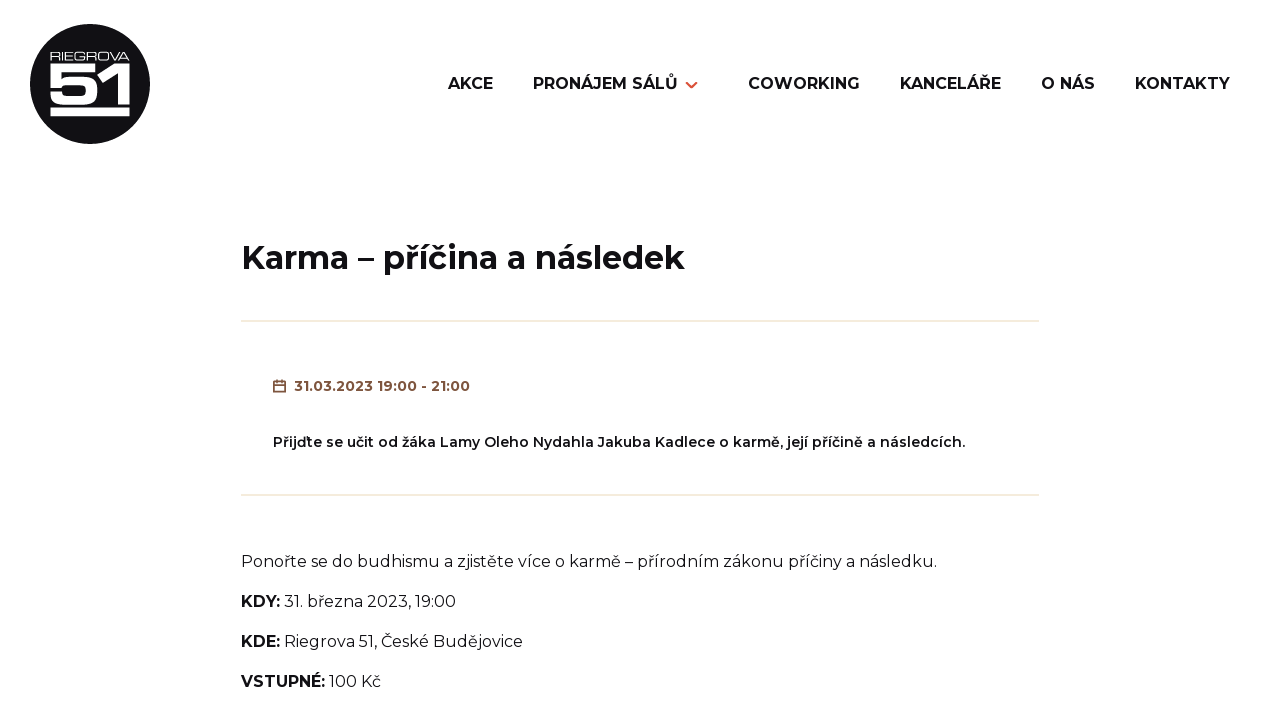

--- FILE ---
content_type: text/html; charset=UTF-8
request_url: https://www.riegrova51.cz/udalost/karma-pricina-a-nasledek/
body_size: 9506
content:


<!DOCTYPE html>
<html lang="cs">


<head>
    <meta charset="utf-8" />
    <!--[if IE]><meta http-equiv="X-UA-Compatible" content="IE=edge,chrome=1" /><![endif]-->
    <meta name="author" content="Brilo - https://www.brilo.cz" />
    <meta name="viewport" content="width=device-width, initial-scale=1, shrink-to-fit=no, viewport-fit=cover" />
    <meta name="format-detection" content="telephone=no" />
    <meta name="facebook-domain-verification" content="k1wbr7qhjw3ht4zo1j6974an8ati9t" />

    <link rel="preconnect" href=" http://fonts.googleapis.com/" crossorigin>

    <title>Karma – příčina a následek - Riegrova 51</title>

    <link href="https://www.riegrova51.cz/wp-content/themes/riegrova51/images/favicon/apple-touch-icon.png" rel="apple-touch-icon" sizes="180x180">
    <link type="image/png" href="https://www.riegrova51.cz/wp-content/themes/riegrova51/images/favicon/favicon-32x32.png" rel="icon" sizes="32x32">
    <link type="image/png" href="https://www.riegrova51.cz/wp-content/themes/riegrova51/images/favicon/favicon-16x16.png" rel="icon" sizes="16x16">
    <link rel="manifest" href="https://www.riegrova51.cz/wp-content/themes/riegrova51/images/favicon/site.webmanifest" crossorigin="use-credentials">
    <link href="https://www.riegrova51.cz/wp-content/themes/riegrova51/images/favicon/safari-pinned-tab.svg" rel="mask-icon" color="#ff4d4d">
    <meta name="msapplication-TileColor" content="#ffffff">
    <meta name="msapplication-config" content="https://www.riegrova51.cz/wp-content/themes/riegrova51/images/favicon/browserconfig.xml">
    <meta name="theme-color" content="#ffffff">

    <!-- Google Tag Manager -->
<script>(function(w,d,s,l,i){w[l]=w[l]||[];w[l].push({'gtm.start':
new Date().getTime(),event:'gtm.js'});var f=d.getElementsByTagName(s)[0],
j=d.createElement(s),dl=l!='dataLayer'?'&l='+l:'';j.async=true;j.src=
'https://www.googletagmanager.com/gtm.js?id='+i+dl;f.parentNode.insertBefore(j,f);
})(window,document,'script','dataLayer','GTM-KB52753');</script>
<!-- End Google Tag Manager -->
    <meta name='robots' content='index, follow, max-image-preview:large, max-snippet:-1, max-video-preview:-1' />

	<!-- This site is optimized with the Yoast SEO plugin v25.0 - https://yoast.com/wordpress/plugins/seo/ -->
	<meta name="description" content="Přijďte se učit od žákyně Lamy Oleho Nydahla Petry Jarošové o karmě, její příčině a následcích. Už 31. 3. v Riegrově 51." />
	<link rel="canonical" href="https://www.riegrova51.cz/udalost/karma-pricina-a-nasledek/" />
	<meta property="og:locale" content="cs_CZ" />
	<meta property="og:type" content="article" />
	<meta property="og:title" content="Karma – příčina a následek - Riegrova 51" />
	<meta property="og:description" content="Přijďte se učit od žákyně Lamy Oleho Nydahla Petry Jarošové o karmě, její příčině a následcích. Už 31. 3. v Riegrově 51." />
	<meta property="og:url" content="https://www.riegrova51.cz/udalost/karma-pricina-a-nasledek/" />
	<meta property="og:site_name" content="Riegrova 51" />
	<meta property="article:modified_time" content="2023-03-27T12:29:40+00:00" />
	<meta property="og:image" content="https://www.riegrova51.cz/wp-content/uploads/2023/02/prednaska_uvodka.png" />
	<meta property="og:image:width" content="789" />
	<meta property="og:image:height" content="481" />
	<meta property="og:image:type" content="image/png" />
	<meta name="twitter:card" content="summary_large_image" />
	<meta name="twitter:label1" content="Odhadovaná doba čtení" />
	<meta name="twitter:data1" content="1 minuta" />
	<!-- / Yoast SEO plugin. -->


<link rel='dns-prefetch' href='//cdnjs.cloudflare.com' />
<link rel='dns-prefetch' href='//fonts.googleapis.com' />
<link rel="alternate" title="oEmbed (JSON)" type="application/json+oembed" href="https://www.riegrova51.cz/wp-json/oembed/1.0/embed?url=https%3A%2F%2Fwww.riegrova51.cz%2Fudalost%2Fkarma-pricina-a-nasledek%2F" />
<link rel="alternate" title="oEmbed (XML)" type="text/xml+oembed" href="https://www.riegrova51.cz/wp-json/oembed/1.0/embed?url=https%3A%2F%2Fwww.riegrova51.cz%2Fudalost%2Fkarma-pricina-a-nasledek%2F&#038;format=xml" />
<style id='wp-img-auto-sizes-contain-inline-css' type='text/css'>
img:is([sizes=auto i],[sizes^="auto," i]){contain-intrinsic-size:3000px 1500px}
/*# sourceURL=wp-img-auto-sizes-contain-inline-css */
</style>
<style id='classic-theme-styles-inline-css' type='text/css'>
/*! This file is auto-generated */
.wp-block-button__link{color:#fff;background-color:#32373c;border-radius:9999px;box-shadow:none;text-decoration:none;padding:calc(.667em + 2px) calc(1.333em + 2px);font-size:1.125em}.wp-block-file__button{background:#32373c;color:#fff;text-decoration:none}
/*# sourceURL=/wp-includes/css/classic-themes.min.css */
</style>
<link rel="preload" href="https://fonts.googleapis.com/css2?family=Montserrat:wght@400;500;600;700&#038;display=swap" as="style" id="google-font-montserrat" media="all" onload="this.onload=null;this.rel='stylesheet'"><noscript><link rel='stylesheet' id='google-font-montserrat-css' href='https://fonts.googleapis.com/css2?family=Montserrat:wght@400;500;600;700&#038;display=swap' type='text/css' media='all' />
</noscript><link rel='stylesheet' id='theme-style-css' href='https://www.riegrova51.cz/wp-content/themes/riegrova51/style.css?ver=20230619' type='text/css' media='all' />
<link rel="https://api.w.org/" href="https://www.riegrova51.cz/wp-json/" /><link rel="alternate" title="JSON" type="application/json" href="https://www.riegrova51.cz/wp-json/wp/v2/event/1461" />
<style id='global-styles-inline-css' type='text/css'>
:root{--wp--preset--aspect-ratio--square: 1;--wp--preset--aspect-ratio--4-3: 4/3;--wp--preset--aspect-ratio--3-4: 3/4;--wp--preset--aspect-ratio--3-2: 3/2;--wp--preset--aspect-ratio--2-3: 2/3;--wp--preset--aspect-ratio--16-9: 16/9;--wp--preset--aspect-ratio--9-16: 9/16;--wp--preset--color--black: #000000;--wp--preset--color--cyan-bluish-gray: #abb8c3;--wp--preset--color--white: #ffffff;--wp--preset--color--pale-pink: #f78da7;--wp--preset--color--vivid-red: #cf2e2e;--wp--preset--color--luminous-vivid-orange: #ff6900;--wp--preset--color--luminous-vivid-amber: #fcb900;--wp--preset--color--light-green-cyan: #7bdcb5;--wp--preset--color--vivid-green-cyan: #00d084;--wp--preset--color--pale-cyan-blue: #8ed1fc;--wp--preset--color--vivid-cyan-blue: #0693e3;--wp--preset--color--vivid-purple: #9b51e0;--wp--preset--gradient--vivid-cyan-blue-to-vivid-purple: linear-gradient(135deg,rgb(6,147,227) 0%,rgb(155,81,224) 100%);--wp--preset--gradient--light-green-cyan-to-vivid-green-cyan: linear-gradient(135deg,rgb(122,220,180) 0%,rgb(0,208,130) 100%);--wp--preset--gradient--luminous-vivid-amber-to-luminous-vivid-orange: linear-gradient(135deg,rgb(252,185,0) 0%,rgb(255,105,0) 100%);--wp--preset--gradient--luminous-vivid-orange-to-vivid-red: linear-gradient(135deg,rgb(255,105,0) 0%,rgb(207,46,46) 100%);--wp--preset--gradient--very-light-gray-to-cyan-bluish-gray: linear-gradient(135deg,rgb(238,238,238) 0%,rgb(169,184,195) 100%);--wp--preset--gradient--cool-to-warm-spectrum: linear-gradient(135deg,rgb(74,234,220) 0%,rgb(151,120,209) 20%,rgb(207,42,186) 40%,rgb(238,44,130) 60%,rgb(251,105,98) 80%,rgb(254,248,76) 100%);--wp--preset--gradient--blush-light-purple: linear-gradient(135deg,rgb(255,206,236) 0%,rgb(152,150,240) 100%);--wp--preset--gradient--blush-bordeaux: linear-gradient(135deg,rgb(254,205,165) 0%,rgb(254,45,45) 50%,rgb(107,0,62) 100%);--wp--preset--gradient--luminous-dusk: linear-gradient(135deg,rgb(255,203,112) 0%,rgb(199,81,192) 50%,rgb(65,88,208) 100%);--wp--preset--gradient--pale-ocean: linear-gradient(135deg,rgb(255,245,203) 0%,rgb(182,227,212) 50%,rgb(51,167,181) 100%);--wp--preset--gradient--electric-grass: linear-gradient(135deg,rgb(202,248,128) 0%,rgb(113,206,126) 100%);--wp--preset--gradient--midnight: linear-gradient(135deg,rgb(2,3,129) 0%,rgb(40,116,252) 100%);--wp--preset--font-size--small: 13px;--wp--preset--font-size--medium: 20px;--wp--preset--font-size--large: 36px;--wp--preset--font-size--x-large: 42px;--wp--preset--spacing--20: 0.44rem;--wp--preset--spacing--30: 0.67rem;--wp--preset--spacing--40: 1rem;--wp--preset--spacing--50: 1.5rem;--wp--preset--spacing--60: 2.25rem;--wp--preset--spacing--70: 3.38rem;--wp--preset--spacing--80: 5.06rem;--wp--preset--shadow--natural: 6px 6px 9px rgba(0, 0, 0, 0.2);--wp--preset--shadow--deep: 12px 12px 50px rgba(0, 0, 0, 0.4);--wp--preset--shadow--sharp: 6px 6px 0px rgba(0, 0, 0, 0.2);--wp--preset--shadow--outlined: 6px 6px 0px -3px rgb(255, 255, 255), 6px 6px rgb(0, 0, 0);--wp--preset--shadow--crisp: 6px 6px 0px rgb(0, 0, 0);}:where(.is-layout-flex){gap: 0.5em;}:where(.is-layout-grid){gap: 0.5em;}body .is-layout-flex{display: flex;}.is-layout-flex{flex-wrap: wrap;align-items: center;}.is-layout-flex > :is(*, div){margin: 0;}body .is-layout-grid{display: grid;}.is-layout-grid > :is(*, div){margin: 0;}:where(.wp-block-columns.is-layout-flex){gap: 2em;}:where(.wp-block-columns.is-layout-grid){gap: 2em;}:where(.wp-block-post-template.is-layout-flex){gap: 1.25em;}:where(.wp-block-post-template.is-layout-grid){gap: 1.25em;}.has-black-color{color: var(--wp--preset--color--black) !important;}.has-cyan-bluish-gray-color{color: var(--wp--preset--color--cyan-bluish-gray) !important;}.has-white-color{color: var(--wp--preset--color--white) !important;}.has-pale-pink-color{color: var(--wp--preset--color--pale-pink) !important;}.has-vivid-red-color{color: var(--wp--preset--color--vivid-red) !important;}.has-luminous-vivid-orange-color{color: var(--wp--preset--color--luminous-vivid-orange) !important;}.has-luminous-vivid-amber-color{color: var(--wp--preset--color--luminous-vivid-amber) !important;}.has-light-green-cyan-color{color: var(--wp--preset--color--light-green-cyan) !important;}.has-vivid-green-cyan-color{color: var(--wp--preset--color--vivid-green-cyan) !important;}.has-pale-cyan-blue-color{color: var(--wp--preset--color--pale-cyan-blue) !important;}.has-vivid-cyan-blue-color{color: var(--wp--preset--color--vivid-cyan-blue) !important;}.has-vivid-purple-color{color: var(--wp--preset--color--vivid-purple) !important;}.has-black-background-color{background-color: var(--wp--preset--color--black) !important;}.has-cyan-bluish-gray-background-color{background-color: var(--wp--preset--color--cyan-bluish-gray) !important;}.has-white-background-color{background-color: var(--wp--preset--color--white) !important;}.has-pale-pink-background-color{background-color: var(--wp--preset--color--pale-pink) !important;}.has-vivid-red-background-color{background-color: var(--wp--preset--color--vivid-red) !important;}.has-luminous-vivid-orange-background-color{background-color: var(--wp--preset--color--luminous-vivid-orange) !important;}.has-luminous-vivid-amber-background-color{background-color: var(--wp--preset--color--luminous-vivid-amber) !important;}.has-light-green-cyan-background-color{background-color: var(--wp--preset--color--light-green-cyan) !important;}.has-vivid-green-cyan-background-color{background-color: var(--wp--preset--color--vivid-green-cyan) !important;}.has-pale-cyan-blue-background-color{background-color: var(--wp--preset--color--pale-cyan-blue) !important;}.has-vivid-cyan-blue-background-color{background-color: var(--wp--preset--color--vivid-cyan-blue) !important;}.has-vivid-purple-background-color{background-color: var(--wp--preset--color--vivid-purple) !important;}.has-black-border-color{border-color: var(--wp--preset--color--black) !important;}.has-cyan-bluish-gray-border-color{border-color: var(--wp--preset--color--cyan-bluish-gray) !important;}.has-white-border-color{border-color: var(--wp--preset--color--white) !important;}.has-pale-pink-border-color{border-color: var(--wp--preset--color--pale-pink) !important;}.has-vivid-red-border-color{border-color: var(--wp--preset--color--vivid-red) !important;}.has-luminous-vivid-orange-border-color{border-color: var(--wp--preset--color--luminous-vivid-orange) !important;}.has-luminous-vivid-amber-border-color{border-color: var(--wp--preset--color--luminous-vivid-amber) !important;}.has-light-green-cyan-border-color{border-color: var(--wp--preset--color--light-green-cyan) !important;}.has-vivid-green-cyan-border-color{border-color: var(--wp--preset--color--vivid-green-cyan) !important;}.has-pale-cyan-blue-border-color{border-color: var(--wp--preset--color--pale-cyan-blue) !important;}.has-vivid-cyan-blue-border-color{border-color: var(--wp--preset--color--vivid-cyan-blue) !important;}.has-vivid-purple-border-color{border-color: var(--wp--preset--color--vivid-purple) !important;}.has-vivid-cyan-blue-to-vivid-purple-gradient-background{background: var(--wp--preset--gradient--vivid-cyan-blue-to-vivid-purple) !important;}.has-light-green-cyan-to-vivid-green-cyan-gradient-background{background: var(--wp--preset--gradient--light-green-cyan-to-vivid-green-cyan) !important;}.has-luminous-vivid-amber-to-luminous-vivid-orange-gradient-background{background: var(--wp--preset--gradient--luminous-vivid-amber-to-luminous-vivid-orange) !important;}.has-luminous-vivid-orange-to-vivid-red-gradient-background{background: var(--wp--preset--gradient--luminous-vivid-orange-to-vivid-red) !important;}.has-very-light-gray-to-cyan-bluish-gray-gradient-background{background: var(--wp--preset--gradient--very-light-gray-to-cyan-bluish-gray) !important;}.has-cool-to-warm-spectrum-gradient-background{background: var(--wp--preset--gradient--cool-to-warm-spectrum) !important;}.has-blush-light-purple-gradient-background{background: var(--wp--preset--gradient--blush-light-purple) !important;}.has-blush-bordeaux-gradient-background{background: var(--wp--preset--gradient--blush-bordeaux) !important;}.has-luminous-dusk-gradient-background{background: var(--wp--preset--gradient--luminous-dusk) !important;}.has-pale-ocean-gradient-background{background: var(--wp--preset--gradient--pale-ocean) !important;}.has-electric-grass-gradient-background{background: var(--wp--preset--gradient--electric-grass) !important;}.has-midnight-gradient-background{background: var(--wp--preset--gradient--midnight) !important;}.has-small-font-size{font-size: var(--wp--preset--font-size--small) !important;}.has-medium-font-size{font-size: var(--wp--preset--font-size--medium) !important;}.has-large-font-size{font-size: var(--wp--preset--font-size--large) !important;}.has-x-large-font-size{font-size: var(--wp--preset--font-size--x-large) !important;}
/*# sourceURL=global-styles-inline-css */
</style>
</head>

<body class="wp-singular event-template-default single single-event postid-1461 wp-theme-riegrova51">

    <!-- Google Tag Manager (noscript) -->
<noscript><iframe src="https://www.googletagmanager.com/ns.html?id=GTM-KB52753"
height="0" width="0" style="display:none;visibility:hidden"></iframe></noscript>
<!-- End Google Tag Manager (noscript) -->
    
<header class="header-main">
    <div>
                <div class="container">
            <a class="header-brand" href="https://www.riegrova51.cz">
                <img src="https://www.riegrova51.cz/wp-content/themes/riegrova51/images/ico/logo.svg" alt="Riegrova 51" draggable="false" />
            </a>
            <nav class="nav-main">
                <ul>
                    <li id="menu-item-86" class="menu-item menu-item-type-post_type menu-item-object-page menu-item-86"><a href="https://www.riegrova51.cz/akce/">Akce</a></li>
<li id="menu-item-32" class="menu-item menu-item-type-post_type menu-item-object-page menu-item-has-children menu-item-32"><a href="https://www.riegrova51.cz/pronajem/">Pronájem sálů</a>
<ul class="sub-menu">
	<li id="menu-item-284" class="menu-item menu-item-type-post_type menu-item-object-page menu-item-284"><a href="https://www.riegrova51.cz/pronajem/galerie/">Sál GALERIE</a></li>
	<li id="menu-item-275" class="menu-item menu-item-type-post_type menu-item-object-page menu-item-275"><a href="https://www.riegrova51.cz/pronajem/kavarna/">Sál KAVÁRNA</a></li>
	<li id="menu-item-269" class="menu-item menu-item-type-post_type menu-item-object-page menu-item-269"><a href="https://www.riegrova51.cz/pronajem/klubovna/">Sál KLUBOVNA</a></li>
	<li id="menu-item-114" class="menu-item menu-item-type-post_type menu-item-object-page menu-item-114"><a href="https://www.riegrova51.cz/pronajem/zasedaci-mistnosti/">Zasedačky</a></li>
	<li id="menu-item-440" class="menu-item menu-item-type-post_type menu-item-object-page menu-item-440"><a href="https://www.riegrova51.cz/kancelare/">Kanceláře</a></li>
</ul>
</li>
<li id="menu-item-31" class="menu-item menu-item-type-post_type menu-item-object-page menu-item-31"><a href="https://www.riegrova51.cz/pracovna-r51/">Coworking</a></li>
<li id="menu-item-30" class="menu-item menu-item-type-post_type menu-item-object-page menu-item-30"><a href="https://www.riegrova51.cz/kancelare/">Kanceláře</a></li>
<li id="menu-item-263" class="menu-item menu-item-type-post_type menu-item-object-page menu-item-263"><a href="https://www.riegrova51.cz/o-nas/">O nás</a></li>
<li id="menu-item-29" class="menu-item menu-item-type-post_type menu-item-object-page menu-item-29"><a href="https://www.riegrova51.cz/kontakt/">Kontakty</a></li>
                </ul>
            </nav>
            <div class="header-nav-button">
                <span></span>
                <span></span>
                <span></span>
                <span></span>
            </div>
        </div>
        <div class="header-mask"></div>
    </div>
</header>
    <div class="main-wrapper">
        <main>

            <div id="projectNotices" class="container">
	</div>
    <div class="content-and-sidebar">
        <div class="container">
            <div class="row justify-content-center">
                <div class="col-lg-8">
                    

<header class="event-detail-header">
    <h1 class="event-detail-header-heading base-heading">Karma – příčina a&nbsp;následek</h1>
</header>

    <div class="event-detail">
                <div class="event-detail-content">
                            <div>
                    <svg xmlns="http://www.w3.org/2000/svg" width="13" height="12.99" viewBox="0 0 13 12.99"><path d="M13 13H.005c0-3.545-.011-7.091 0-10.636A1.368 1.368 0 011.34 1.038h1.851V0h1.638v1.033h3.347V0h1.638v1.032h1.852A1.372 1.372 0 0113 2.359V13zM1.643 11.357h9.72V6.372h-9.72zM3.192 2.67H1.643v2.065h9.72V2.67H9.814v1.033H8.176V2.67H4.829v1.033H3.191z" fill="#7e553e"/></svg>                    <span>
                        31.03.2023 19:00 - 21:00                    </span>
                </div>
                        <p>Přijďte se učit od&nbsp;žáka Lamy Oleho Nydahla Jakuba Kadlece o&nbsp;karmě, její příčině a&nbsp;následcích. </p>
        </div>
    </div>
                    
    <div class="entry-content">
        <p>Ponořte se do&nbsp;budhismu a&nbsp;zjistěte více o&nbsp;karmě &#8211;&nbsp;přírodním zákonu příčiny a&nbsp;následku.</p>
<p><strong>KDY:</strong> 31.&nbsp;března 2023, 19:00</p>
<p><strong>KDE:</strong> Riegrova 51, České Budějovice</p>
<p><strong>VSTUPNÉ:</strong> 100&nbsp;Kč</p>
    </div>
                    
                    
<section class="post-share-section post-detail-other-section">
    <h2 class="post-share-heading large-text">Sdílejte událost</h2>

    <div class="post-share-platforms ">
        <a class="post-share-link facebook" href="https://www.facebook.com/sharer/sharer.php?u=https://www.riegrova51.cz/udalost/karma-pricina-a-nasledek/" target="_blank">
            <svg xmlns="http://www.w3.org/2000/svg" width="8.59" height="16" viewBox="0 0 8.59 16"><path d="M8.587.006L5.442 0a3.136 3.136 0 00-2.221.914A3.136 3.136 0 002.3 3.132v2.492H0v2.123h2.292v.332l-.024 7.92H5.1V7.746h2.72l.543-2.123H5.1V3.441a1.05 1.05 0 011.05-1.05h2.44z"/></svg>
            <span>Facebook</span>
        </a>

        <a class="post-share-link twitter" href="https://twitter.com/home?status=https://www.riegrova51.cz/udalost/karma-pricina-a-nasledek/" target="_blank">
            <svg xmlns="http://www.w3.org/2000/svg" width="19.71" height="16.01" viewBox="0 0 19.71 16.01"><defs><style></style></defs><path d="M0 14.2a11.443 11.443 0 006.2 1.816 11.424 11.424 0 0011.5-11.5q0-.262-.012-.523A8.209 8.209 0 0019.707 1.9a8.084 8.084 0 01-2.322.637A4.054 4.054 0 0019.163.3a8.1 8.1 0 01-2.567.981 4.046 4.046 0 00-6.89 3.687A11.479 11.479 0 011.372.74a4.046 4.046 0 001.251 5.4 4.028 4.028 0 01-1.831-.509v.051a4.045 4.045 0 003.243 3.963 4.045 4.045 0 01-1.826.069 4.047 4.047 0 003.777 2.807 8.113 8.113 0 01-5.021 1.731A8.156 8.156 0 010 14.2z"/><path d="M0 14.196a8.162 8.162 0 005.986-1.675 4.048 4.048 0 01-3.777-2.807 4.023 4.023 0 001.826-.069A4.046 4.046 0 01.792 5.681V5.63a4.022 4.022 0 001.832.506 4.045 4.045 0 01-1.251-5.4A11.471 11.471 0 009.706 4.96a4.046 4.046 0 016.89-3.687 8.048 8.048 0 002.568-.981 4.049 4.049 0 01-1.779 2.236 8.07 8.07 0 002.322-.636 8.205 8.205 0 01-2.017 2.093c.007.173.012.347.012.523a11.5 11.5 0 01-17.7 9.685z"/></svg>
            <span>Twitter</span>
        </a>

        <a class="post-share-link pinterest" href="https://pinterest.com/pin/create/link/?url=https://www.riegrova51.cz/udalost/karma-pricina-a-nasledek/" target="_blank">
            <svg xmlns="http://www.w3.org/2000/svg" viewBox="0 0 384 512"><path d="M204 6.5C101.4 6.5 0 74.9 0 185.6 0 256 39.6 296 63.6 296c9.9 0 15.6-27.6 15.6-35.4 0-9.3-23.7-29.1-23.7-67.8 0-80.4 61.2-137.4 140.4-137.4 68.1 0 118.5 38.7 118.5 109.8 0 53.1-21.3 152.7-90.3 152.7-24.9 0-46.2-18-46.2-43.8 0-37.8 26.4-74.4 26.4-113.4 0-66.2-93.9-54.2-93.9 25.8 0 16.8 2.1 35.4 9.6 50.7-13.8 59.4-42 147.9-42 209.1 0 18.9 2.7 37.5 4.5 56.4 3.4 3.8 1.7 3.4 6.9 1.5 50.4-69 48.6-82.5 71.4-172.8 12.3 23.4 44.1 36 69.3 36 106.2 0 153.9-103.5 153.9-196.8C384 71.3 298.2 6.5 204 6.5z"/></svg>            <span>Pinterest</span>
        </a>
    </div>
</section>                        <section class="listing-of-events-section base-section ">
        <div>
            <header>
                <h2 class="base-heading">Další události</h2>
            </header>

            
<a class="event-item" href="https://www.riegrova51.cz/udalost/dejte-si-zdravi-do-souvislosti-seminar-element-zeme/">
    <div>
                    <div class="event-item-img">
                <img src="" data-src="https://www.riegrova51.cz/wp-content/uploads/fly-images/2739/neco-noveho-168x168-c.jpg" srcset="" data-srcset="https://www.riegrova51.cz/wp-content/uploads/fly-images/2739/neco-noveho-168x168-c.jpg 1x, https://www.riegrova51.cz/wp-content/uploads/fly-images/2739/neco-noveho-336x336-c.jpg 2x" draggable="false" alt="neco-noveho" ><noscript><img src="https://www.riegrova51.cz/wp-content/uploads/fly-images/2739/neco-noveho-168x168-c.jpg" alt="neco-noveho"></noscript>            </div>
                <div class="event-item-content">
            <h3>Dejte si zdraví do&nbsp;souvislostí &#8211;&nbsp;seminář ELEMENT VODY</h3>
            <p>Téma seminářů &#8211;&nbsp;umění podpořit tělo v&nbsp;prevenci a&nbsp;samoléčebném procesu. A&nbsp;správné nastavení stravy, bylinek a&nbsp;doplňků ověřených v&nbsp;praxi.</p>
            <div class="event-item-bottom-block">
                                    <div class="date">
                        <img src="" data-src="https://www.riegrova51.cz/wp-content/themes/riegrova51/images/ico/calendar.svg" alt="" aria-hidden="true" draggable="false">
                        <span> 31.01.2026 09:00 - 01.02.2026 17:00</span>
                    </div>
                                <span class="more-info">
                <span>Více informací</span>
                <img src="" data-src="https://www.riegrova51.cz/wp-content/themes/riegrova51/images/ico/arrow-small.svg" alt="" aria-hidden="true" draggable="false">
            </span>
            </div>
        </div>
    </div>
</a>

<a class="event-item" href="https://www.riegrova51.cz/udalost/ashtanga-joga-30/">
    <div>
                    <div class="event-item-img">
                <img src="" data-src="https://www.riegrova51.cz/wp-content/uploads/fly-images/2385/70-scaled-1-e1736168738896-168x168-c.jpg" srcset="" data-srcset="https://www.riegrova51.cz/wp-content/uploads/fly-images/2385/70-scaled-1-e1736168738896-168x168-c.jpg 1x, https://www.riegrova51.cz/wp-content/uploads/fly-images/2385/70-scaled-1-e1736168738896-336x336-c.jpg 2x" draggable="false" alt="70-scaled" ><noscript><img src="https://www.riegrova51.cz/wp-content/uploads/fly-images/2385/70-scaled-1-e1736168738896-168x168-c.jpg" alt="70-scaled"></noscript>            </div>
                <div class="event-item-content">
            <h3>ASHTANGA JÓGA</h3>
            <p>Ashtanga jóga nás vede skrze propojení hlubokého dechu a&nbsp;pohybu těla k&nbsp;pokojné mysli, zdravému tělu a&nbsp;poznání sebe samého. Přijďte proniknout do&nbsp;tajů této metody, která je učena individuálně. Učitel se tedy věnuje každému jedinci samostatně, avšak ve společnosti komorné skupinky.</p>
            <div class="event-item-bottom-block">
                                    <div class="date">
                        <img src="" data-src="https://www.riegrova51.cz/wp-content/themes/riegrova51/images/ico/calendar.svg" alt="" aria-hidden="true" draggable="false">
                        <span> 02.02.2026 17:00 - 18:00</span>
                    </div>
                                <span class="more-info">
                <span>Více informací</span>
                <img src="" data-src="https://www.riegrova51.cz/wp-content/themes/riegrova51/images/ico/arrow-small.svg" alt="" aria-hidden="true" draggable="false">
            </span>
            </div>
        </div>
    </div>
</a>
        </div>
    </section>
                </div>
                            </div>
        </div>
    </div>


</main>

<footer class="footer-main">
    
<div class="footer-top">
    <div class="container">
        <div class="row">
            <div class="footer-block col-sm-6 col-md-4 col-lg-3">
                                    <h2 class="large-text">Služby</h2>
                                <nav class="footer-top-nav">
                    <ul>
                        <li class="menu-item menu-item-type-post_type menu-item-object-page menu-item-86"><a href="https://www.riegrova51.cz/akce/">Akce</a></li>
<li class="menu-item menu-item-type-post_type menu-item-object-page menu-item-32"><a href="https://www.riegrova51.cz/pronajem/">Pronájem sálů</a></li>
<li class="menu-item menu-item-type-post_type menu-item-object-page menu-item-31"><a href="https://www.riegrova51.cz/pracovna-r51/">Coworking</a></li>
<li class="menu-item menu-item-type-post_type menu-item-object-page menu-item-30"><a href="https://www.riegrova51.cz/kancelare/">Kanceláře</a></li>
<li class="menu-item menu-item-type-post_type menu-item-object-page menu-item-263"><a href="https://www.riegrova51.cz/o-nas/">O nás</a></li>
<li class="menu-item menu-item-type-post_type menu-item-object-page menu-item-29"><a href="https://www.riegrova51.cz/kontakt/">Kontakty</a></li>
                    </ul>
                </nav>
            </div>
            <div class="footer-block col-sm-6 col-md-4 col-lg-3">
                                    <h2 class="large-text">Užitečné odkazy</h2>
                                <nav class="footer-top-nav">
                    <ul>
                        <li id="menu-item-309" class="menu-item menu-item-type-post_type menu-item-object-page menu-item-privacy-policy menu-item-309"><a rel="privacy-policy" href="https://www.riegrova51.cz/zasady-zpracovani-osobnich-udaju-spolecnosti-telura-as/">Ochrana soukromí</a></li>
<li id="menu-item-80" class="menu-item menu-item-type-post_type menu-item-object-page menu-item-80"><a href="https://www.riegrova51.cz/obchodni-podminky/">Obchodní podmínky pro&nbsp;prodej vstupenek</a></li>
<li id="menu-item-327" class="menu-item menu-item-type-post_type menu-item-object-page menu-item-327"><a href="https://www.riegrova51.cz/navstevni-rad-riegrovy-51/">Návštěvní řád akcí Riegrovy 51</a></li>
<li id="menu-item-541" class="menu-item menu-item-type-custom menu-item-object-custom menu-item-541"><a target="_blank" href="https://www.google.com/maps/place/Rieger+51/@48.9782895,14.4799452,18z/data=!3m1!5s0x47734fcb8f6494a1:0x797baf10d4848da1!4m5!3m4!1s0x47734fcb93d425f7:0xc4d0e5d39c16d21!8m2!3d48.9782895!4d14.4810395">Mapa</a></li>
<li id="menu-item-2047" class="menu-item menu-item-type-post_type menu-item-object-page menu-item-2047"><a href="https://www.riegrova51.cz/provozni-rad-kratkodoby-pronajem/">Provozní řád ke krátkodobému pronájmu</a></li>
                    </ul>
                </nav>
            </div>
            <div class="footer-block col-sm-6 col-md-4 col-lg-3">
                                    <h2 class="large-text">Kontakt</h2>
                                                    <div class="entry-content">
                        <p><strong>Telura a.s.</strong></p><p>Riegrova 1756/51<br>370 01, České Budějovice</p>                    </div>
                
                                    <div class="entry-content contact-block">
                                                    <p>
                                <img src="" data-src="https://www.riegrova51.cz/wp-content/themes/riegrova51/images/ico/mail.svg" alt="" aria-hidden="true" draggable="false">
                                <a href="/cdn-cgi/l/email-protection#157c7b737a55677c7072677a637420243b766f"><span class="__cf_email__" data-cfemail="d7beb9b1b897a5beb2b0a5b8a1b6e2e6f9b4ad">[email&#160;protected]</span></a>
                            </p>
                                                                            <p>
                                <img src="" data-src="https://www.riegrova51.cz/wp-content/themes/riegrova51/images/ico/phone.svg" alt="" aria-hidden="true" draggable="false">
                                <a class="" href="tel:+420724771027">+420 724 771 027</a>
                            </p>
                                            </div>
                            </div>

                            <div class="footer-block col-sm-6 col-md-12 col-lg-3 text-md-center">
                    <div class="footer-brand-block">
                        <a class="footer-brand" href="https://www.riegrova51.cz">
                            <div class="footer-brand-img-wrap">
                                <img src="" data-src="https://www.riegrova51.cz/wp-content/uploads/2021/04/logo.svg" draggable="false" alt="Logo Riegrova 51" ><noscript><img src="https://www.riegrova51.cz/wp-content/uploads/2021/04/logo.svg" alt="Logo Riegrova 51"></noscript>                            </div>
                        </a>
                    </div>
                </div>
                    </div>
    </div>
</div>
    
<div class="footer-bottom">
    <div class="container">
        <span class="footer-copy">
            &copy; 2026 Všechna práva vyhrazena Riegrova 51        </span>

                <div class="footer-social">
                            <a href="https://www.instagram.com/riegrova51/" target="_blank" rel="nofollow">
                    <svg xmlns="http://www.w3.org/2000/svg" width="24" height="24" viewBox="0 0 24 24"><path d="M12.236 23.999H12c-1.881 0-3.619-.043-5.31-.146a7.1 7.1 0 01-4.09-1.548 6.567 6.567 0 01-2.207-3.563 15.787 15.787 0 01-.362-3.77C.015 14.099 0 13.059 0 11.999s.015-2.1.027-2.975a15.789 15.789 0 01.362-3.77A6.567 6.567 0 012.6 1.699 7.1 7.1 0 016.692.15c1.69-.1 3.429-.151 5.314-.146s3.619.043 5.31.146A7.1 7.1 0 0121.4 1.699a6.566 6.566 0 012.207 3.563 15.786 15.786 0 01.362 3.77c.012.876.025 1.914.027 2.97 0 1.056-.015 2.094-.027 2.97a15.778 15.778 0 01-.362 3.77 6.566 6.566 0 01-2.207 3.563 7.1 7.1 0 01-4.091 1.549 82.48 82.48 0 01-5.073.145zM12 22.125c1.851 0 3.55-.042 5.2-.143a5.165 5.165 0 003.02-1.13 4.734 4.734 0 001.575-2.573 14.362 14.362 0 00.3-3.332c.012-.87.024-1.9.027-2.947s-.015-2.076-.027-2.947a14.365 14.365 0 00-.3-3.332 4.734 4.734 0 00-1.575-2.573 5.166 5.166 0 00-3.02-1.13c-1.651-.1-3.35-.147-5.2-.143s-3.55.042-5.2.143a5.166 5.166 0 00-3.02 1.13 4.734 4.734 0 00-1.575 2.573 14.364 14.364 0 00-.3 3.332c-.012.871-.024 1.9-.027 2.949s.015 2.073.027 2.945a14.362 14.362 0 00.3 3.332 4.734 4.734 0 001.575 2.573 5.166 5.166 0 003.02 1.13c1.652.101 3.352.148 5.2.143zm-.045-4.265a5.866 5.866 0 01-5.862-5.861 5.866 5.866 0 015.859-5.859 5.866 5.866 0 015.86 5.859 5.866 5.866 0 01-5.859 5.861zm0-9.844a3.989 3.989 0 00-3.987 3.983 3.989 3.989 0 003.984 3.984 3.989 3.989 0 003.985-3.984 3.989 3.989 0 00-3.984-3.983zm6.516-3.75a1.406 1.406 0 00-1.406 1.406 1.406 1.406 0 001.406 1.406 1.406 1.406 0 001.406-1.406 1.406 1.406 0 00-1.409-1.406z"/></svg>
                </a>
                                        <a href="https://www.facebook.com/centrumR51" target="_blank" rel="nofollow">
                    <svg xmlns="http://www.w3.org/2000/svg" width="8.59" height="16" viewBox="0 0 8.59 16"><path d="M8.587.006L5.442 0a3.136 3.136 0 00-2.221.914A3.136 3.136 0 002.3 3.132v2.492H0v2.123h2.292v.332l-.024 7.92H5.1V7.746h2.72l.543-2.123H5.1V3.441a1.05 1.05 0 011.05-1.05h2.44z"/></svg>
                </a>
                                                    <a href="https://www.youtube.com/channel/UCY4DrD-xiVa0f4J_LlArgbw" target="_blank" rel="nofollow">
                    <svg xmlns="http://www.w3.org/2000/svg" width="23" height="16" viewBox="0 0 23 16"><defs><style></style></defs><path d="M8.532 3.972l7.312 3.807-7.312 3.784zM2.887 15.683A77.492 77.492 0 0011.5 16a77.48 77.48 0 008.613-.317 2.905 2.905 0 002.487-2.257A24.521 24.521 0 0023 8a24.492 24.492 0 00-.4-5.425A2.9 2.9 0 0020.116.318 77.42 77.42 0 0011.5 0a77.456 77.456 0 00-8.61.318A2.9 2.9 0 00.406 2.574 24.528 24.528 0 000 8a24.5 24.5 0 00.4 5.426 2.9 2.9 0 002.487 2.257z"/><path d="M11.5 16a77.433 77.433 0 01-8.612-.317 2.9 2.9 0 01-2.486-2.257 36.678 36.678 0 010-10.851A2.9 2.9 0 012.887.319a116.485 116.485 0 0117.226 0A2.9 2.9 0 0122.6 2.575a37.01 37.01 0 01-.005 10.851 2.9 2.9 0 01-2.486 2.257 72.419 72.419 0 01-8.012.317zm-2.967-4.437l7.312-3.784c-2.453-1.278-4.874-2.539-7.312-3.807z"/></svg>                </a>
                                        <a href="https://www.linkedin.com/company/riegrova-51" target="_blank" rel="nofollow">
                    <svg xmlns="http://www.w3.org/2000/svg" width="16" height="16" viewBox="0 0 16 16"><path d="M15.996 16v-5.826c0-2.85-.614-5.046-3.946-5.046A3.459 3.459 0 008.934 6.84h-.046V5.394H5.734V16h3.29v-5.252c0-1.383.262-2.72 1.975-2.72 1.687 0 1.712 1.578 1.712 2.809v5.164zM.262 16h3.294V5.394H.262zM1.908 0A1.908 1.908 0 000 1.908a1.924 1.924 0 001.908 1.926 1.924 1.924 0 001.908-1.926A1.909 1.909 0 001.908 0z"/></svg>
                </a>
                    </div>
            </div>
</div>
</footer>

<script data-cfasync="false" src="/cdn-cgi/scripts/5c5dd728/cloudflare-static/email-decode.min.js"></script><script type="speculationrules">
{"prefetch":[{"source":"document","where":{"and":[{"href_matches":"/*"},{"not":{"href_matches":["/wp-*.php","/wp-admin/*","/wp-content/uploads/*","/wp-content/*","/wp-content/plugins/*","/wp-content/themes/riegrova51/*","/*\\?(.+)"]}},{"not":{"selector_matches":"a[rel~=\"nofollow\"]"}},{"not":{"selector_matches":".no-prefetch, .no-prefetch a"}}]},"eagerness":"conservative"}]}
</script>
<script type="text/javascript" src="https://cdnjs.cloudflare.com/ajax/libs/jquery/3.6.0/jquery.min.js" id="kt-jquery-js-js"></script>
<script type="text/javascript" defer src="https://www.riegrova51.cz/wp-content/themes/riegrova51/panda/Js/honey.js?defer" id="js-honey-script-js"></script>
<script type="text/javascript" id="theme-functions-script-js-extra">
/* <![CDATA[ */
var myAjax = {"ajaxurl":"https://www.riegrova51.cz/wp-admin/admin-ajax.php"};
//# sourceURL=theme-functions-script-js-extra
/* ]]> */
</script>
<script type="text/javascript" src="https://www.riegrova51.cz/wp-content/themes/riegrova51/functions.min.js" id="theme-functions-script-js"></script>

<script type="application/ld+json">
{
	"@context": "http://schema.org",
	"@type": "WebSite",
	"name": "Riegrova 51",
	"url": "https://www.riegrova51.cz",
	"description": "Místo pro setkávání, podnikání a spolupráci"
}
</script>
</div>

<script defer src="https://static.cloudflareinsights.com/beacon.min.js/vcd15cbe7772f49c399c6a5babf22c1241717689176015" integrity="sha512-ZpsOmlRQV6y907TI0dKBHq9Md29nnaEIPlkf84rnaERnq6zvWvPUqr2ft8M1aS28oN72PdrCzSjY4U6VaAw1EQ==" data-cf-beacon='{"version":"2024.11.0","token":"18058f7f070942deb65eb9689916becf","r":1,"server_timing":{"name":{"cfCacheStatus":true,"cfEdge":true,"cfExtPri":true,"cfL4":true,"cfOrigin":true,"cfSpeedBrain":true},"location_startswith":null}}' crossorigin="anonymous"></script>
</body>

</html>

<!-- Dynamic page generated in 0.434 seconds. -->
<!-- Cached page generated by WP-Super-Cache on 2026-02-01 17:20:12 -->

<!-- Compression = gzip -->

--- FILE ---
content_type: text/css
request_url: https://www.riegrova51.cz/wp-content/themes/riegrova51/style.css?ver=20230619
body_size: 22718
content:
@charset "UTF-8";.tns-outer{padding:0!important}.tns-outer [hidden]{display:none!important}.tns-outer [aria-controls],.tns-outer [data-action]{cursor:pointer}.tns-slider{-webkit-transition:all 0s;-moz-transition:all 0s;transition:all 0s}.tns-slider>.tns-item{-webkit-box-sizing:border-box;-moz-box-sizing:border-box;box-sizing:border-box}.tns-horizontal.tns-subpixel{white-space:nowrap}.tns-horizontal.tns-subpixel>.tns-item{display:inline-block;vertical-align:top;white-space:normal}.tns-horizontal.tns-no-subpixel:after{content:"";display:table;clear:both}.tns-horizontal.tns-no-subpixel>.tns-item{float:left}.tns-horizontal.tns-carousel.tns-no-subpixel>.tns-item{margin-right:-100%}.tns-gallery,.tns-no-calc{position:relative;left:0}.tns-gallery{min-height:0.0625rem}.tns-gallery>.tns-item{position:absolute;left:-100%;-webkit-transition:transform 0s,opacity 0s;-moz-transition:transform 0s,opacity 0s;transition:transform 0s,opacity 0s}.tns-gallery>.tns-slide-active{position:relative;left:auto!important}.tns-gallery>.tns-moving{-webkit-transition:all .25s;-moz-transition:all .25s;transition:all .25s}.tns-autowidth{display:inline-block}.tns-lazy-img{-webkit-transition:opacity .6s;-moz-transition:opacity .6s;transition:opacity .6s;opacity:.6}.tns-lazy-img.tns-complete{opacity:1}.tns-ah{-webkit-transition:height 0s;-moz-transition:height 0s;transition:height 0s}.tns-ovh{overflow:hidden}.tns-visually-hidden{position:absolute;left:-10000em}.tns-transparent{opacity:0;visibility:hidden}.tns-fadeIn{opacity:1;filter:alpha(opacity=100);z-index:0}.tns-fadeOut,.tns-normal{opacity:0;filter:alpha(opacity=0);z-index:-1}.tns-vpfix{white-space:nowrap}.tns-vpfix>div,.tns-vpfix>li{display:inline-block}.tns-t-subp2{margin:0 auto;width:19.375rem;position:relative;height:0.625rem;overflow:hidden}.tns-t-ct{width:2333.3333333%;width:2333.33333%;position:absolute;right:0}.tns-t-ct:after{content:"";display:table;clear:both}.tns-t-ct>div{width:1.4285714%;width:1.42857%;height:0.625rem;float:left}@font-face{font-family:Just Another Hand;src:url(font/JustAnotherHand-Regular.woff2) format("woff2")}
/*!
* Theme Name: Riegrova51
* Author: Brilo Team - Brilantní weby a jejich marketing
* Author URI: http://www.brilo.cz/
* Description: Riegrova51
* Version: 1.0.0
*/
/*!
 * Bootstrap v4.3.1 (https://getbootstrap.com/)
 * Copyright 2011-2019 The Bootstrap Authors
 * Copyright 2011-2019 Twitter, Inc.
 * Licensed under MIT (https://github.com/twbs/bootstrap/blob/master/LICENSE)
 */*,:after,:before{-webkit-box-sizing:border-box;box-sizing:border-box}html{font-family:sans-serif;line-height:1.15;-webkit-text-size-adjust:100%;-webkit-tap-highlight-color:rgba(0,0,0,0)}article,aside,footer,header,main,nav,section{display:block}body{margin:0;font-family:-apple-system,BlinkMacSystemFont,Segoe UI,Roboto,Helvetica Neue,Arial,Noto Sans,sans-serif,Apple Color Emoji,Segoe UI Emoji,Segoe UI Symbol,Noto Color Emoji;font-size:1rem;font-weight:400;line-height:1.5;color:#212529;text-align:left;background-color:#fff}[tabindex="-1"]:focus:not(:focus-visible){outline:0!important}hr{-webkit-box-sizing:content-box;box-sizing:content-box;height:0;overflow:visible}h1,h2,h3,h4,h5,h6{margin-top:0;margin-bottom:0.75rem}dl,ol,p,ul{margin-top:0;margin-bottom:1rem}ol ol,ol ul,ul ol,ul ul{margin-bottom:0}dt{font-weight:700}dd{margin-bottom:.5rem;margin-left:0}blockquote{margin:0 0 1rem}b,strong{font-weight:bolder}small{font-size:80%}a{color:#007bff;text-decoration:none;background-color:transparent}a:hover{color:#0056b3;text-decoration:underline}a:not([href]),a:not([href]):hover{color:inherit;text-decoration:none}code{font-family:SFMono-Regular,Menlo,Monaco,Consolas,Liberation Mono,Courier New,monospace;font-size:1em}img{border-style:none}img,svg{vertical-align:middle}svg{overflow:hidden}table{border-collapse:collapse}th{text-align:inherit}label{display:inline-block;margin-bottom:.5rem}button{border-radius:0}button:focus{outline:0.0625rem dotted;outline:0.3125rem auto -webkit-focus-ring-color}button,input,select,textarea{margin:0;font-family:inherit;font-size:inherit;line-height:inherit}button,input{overflow:visible}button,select{text-transform:none}[role=button]{cursor:pointer}select{word-wrap:normal}[type=button],[type=reset],[type=submit],button{-webkit-appearance:button}[type=button]:not(:disabled),[type=reset]:not(:disabled),[type=submit]:not(:disabled),button:not(:disabled){cursor:pointer}[type=button]::-moz-focus-inner,[type=reset]::-moz-focus-inner,[type=submit]::-moz-focus-inner,button::-moz-focus-inner{padding:0;border-style:none}input[type=checkbox],input[type=radio]{-webkit-box-sizing:border-box;box-sizing:border-box;padding:0}textarea{overflow:auto;resize:vertical}[type=number]::-webkit-inner-spin-button,[type=number]::-webkit-outer-spin-button{height:auto}[type=search]{outline-offset:-0.125rem;-webkit-appearance:none}[type=search]::-webkit-search-decoration{-webkit-appearance:none}::-webkit-file-upload-button{font:inherit;-webkit-appearance:button}output{display:inline-block}[hidden]{display:none!important}.container{width:100%;padding-right:0.9375rem;padding-left:0.9375rem;margin-right:auto;margin-left:auto}@media (min-width:36em){.container{max-width:48rem}}@media (min-width:48em){.container{max-width:62rem}}@media (min-width:62em){.container{max-width:75rem}}@media (min-width:75em){.container{max-width:91.25rem}}.row{display:-webkit-box;display:-ms-flexbox;display:flex;-ms-flex-wrap:wrap;flex-wrap:wrap;margin-right:-0.9375rem;margin-left:-0.9375rem}.col-6,.col-lg-3,.col-lg-4,.col-lg-6,.col-lg-8,.col-lg-9,.col-md-3,.col-md-4,.col-md-5,.col-md-6,.col-md-7,.col-md-12,.col-sm-6,.col-sm-7,.col-xl-2,.col-xl-3,.col-xl-4{position:relative;width:100%;padding-right:0.9375rem;padding-left:0.9375rem}.col-6{-webkit-box-flex:0;-ms-flex:0 0 50%;flex:0 0 50%;max-width:50%}@media (min-width:36em){.col-sm-6{-webkit-box-flex:0;-ms-flex:0 0 50%;flex:0 0 50%;max-width:50%}.col-sm-7{-webkit-box-flex:0;-ms-flex:0 0 58.3333333333%;flex:0 0 58.3333333333%;max-width:58.3333333333%}}@media (min-width:48em){.col-md-3{-webkit-box-flex:0;-ms-flex:0 0 25%;flex:0 0 25%;max-width:25%}.col-md-4{-webkit-box-flex:0;-ms-flex:0 0 33.3333333333%;flex:0 0 33.3333333333%;max-width:33.3333333333%}.col-md-5{-webkit-box-flex:0;-ms-flex:0 0 41.6666666667%;flex:0 0 41.6666666667%;max-width:41.6666666667%}.col-md-6{-webkit-box-flex:0;-ms-flex:0 0 50%;flex:0 0 50%;max-width:50%}.col-md-7{-webkit-box-flex:0;-ms-flex:0 0 58.3333333333%;flex:0 0 58.3333333333%;max-width:58.3333333333%}.col-md-12{-webkit-box-flex:0;-ms-flex:0 0 100%;flex:0 0 100%;max-width:100%}}@media (min-width:62em){.col-lg-3{-webkit-box-flex:0;-ms-flex:0 0 25%;flex:0 0 25%;max-width:25%}.col-lg-4{-webkit-box-flex:0;-ms-flex:0 0 33.3333333333%;flex:0 0 33.3333333333%;max-width:33.3333333333%}.col-lg-6{-webkit-box-flex:0;-ms-flex:0 0 50%;flex:0 0 50%;max-width:50%}.col-lg-8{-webkit-box-flex:0;-ms-flex:0 0 66.6666666667%;flex:0 0 66.6666666667%;max-width:66.6666666667%}.col-lg-9{-webkit-box-flex:0;-ms-flex:0 0 75%;flex:0 0 75%;max-width:75%}}@media (min-width:75em){.col-xl-2{-webkit-box-flex:0;-ms-flex:0 0 16.6666666667%;flex:0 0 16.6666666667%;max-width:16.6666666667%}.col-xl-3{-webkit-box-flex:0;-ms-flex:0 0 25%;flex:0 0 25%;max-width:25%}.col-xl-4{-webkit-box-flex:0;-ms-flex:0 0 33.3333333333%;flex:0 0 33.3333333333%;max-width:33.3333333333%}}.table{width:100%;margin-bottom:1.5rem;color:#212529}.table td,.table th{padding:.75rem;vertical-align:top;border-top:0.0625rem solid #dee2e6}.table thead th{vertical-align:bottom;border-bottom:0.125rem solid #dee2e6}.table tbody+tbody{border-top:0.125rem solid #dee2e6}.table-responsive{display:block;width:100%;overflow-x:auto;-webkit-overflow-scrolling:touch}.border{border:0.0625rem solid #dee2e6!important}.d-none{display:none!important}.embed-responsive{position:relative;display:block;width:100%;padding:0;overflow:hidden}.embed-responsive:before{display:block;content:""}.embed-responsive .embed-responsive-item,.embed-responsive embed,.embed-responsive iframe,.embed-responsive object,.embed-responsive video{position:absolute;top:0;bottom:0;left:0;width:100%;height:100%;border:0}.embed-responsive-16by9:before{padding-top:56.25%}.justify-content-center{-webkit-box-pack:center!important;-ms-flex-pack:center!important;justify-content:center!important}.justify-content-between{-webkit-box-pack:justify!important;-ms-flex-pack:justify!important;justify-content:space-between!important}.h-100{height:100%!important}.h-auto{height:auto!important}.mb-1{margin-bottom:1.5rem!important}.mb-2{margin-bottom:3rem!important}.mb-3{margin-bottom:4.5rem!important}.text-center{text-align:center!important}@media (min-width:48em){.text-md-center{text-align:center!important}}.visible{visibility:visible!important}@media print{*,:after,:before{text-shadow:none!important;-webkit-box-shadow:none!important;box-shadow:none!important}a:not(.btn){text-decoration:underline}blockquote{border:0.0625rem solid #adb5bd;page-break-inside:avoid}thead{display:table-header-group}img,tr{page-break-inside:avoid}h2,h3,p{orphans:3;widows:3}h2,h3{page-break-after:avoid}@page{size:a3}.container,body{min-width:62rem!important}.table{border-collapse:collapse!important}.table td,.table th{background-color:#fff!important}}.container{padding-right:1.875rem;padding-left:1.875rem}.fancybox-inner{right:0!important;bottom:6.25rem!important}.fancybox-thumbs{right:auto;left:0;bottom:0;top:auto!important;height:6.25rem;width:100%!important;padding:0.25rem 0 0 0.25rem!important;background:rgba(0,0,0,.3)!important}.fancybox-thumbs__list a{height:6.25rem!important;width:7.8125rem!important}.fancybox-thumbs__list a:before{border:0.25rem solid #da513a!important;-webkit-transition:none!important;transition:none!important}img{display:block;-ms-interpolation-mode:bicubic;opacity:1;-webkit-transition:opacity .3s ease;transition:opacity .3s ease;height:auto;max-width:100%}img[data-src]:not(.loaded){opacity:0}img[data-src],img[data-srcset]{display:block;min-height:0.0625rem;min-width:0.0625rem}main{padding-top:10.5rem;position:relative}@media (max-width:61.938em){main{padding-top:6rem}}@-webkit-keyframes rotate{0%{-webkit-transform:rotate(0deg);transform:rotate(0deg)}to{-webkit-transform:rotate(1turn);transform:rotate(1turn)}}@keyframes rotate{0%{-webkit-transform:rotate(0deg);transform:rotate(0deg)}to{-webkit-transform:rotate(1turn);transform:rotate(1turn)}}#ktCookieStatement{position:fixed;left:0;bottom:0;width:100%;font-size:.75em;text-align:center;color:#efefef;background:rgba(0,0,0,.75);z-index:1000;padding:0.3125rem}#ktCookieStatement a{color:#efefef}#ktCookieStatementConfirm,#ktCookieStatementMoreInfo,#ktCookieStatementText{margin:0 0.3125rem}#ktCookieStatementConfirm,#ktCookieStatementMoreInfo{cursor:pointer;padding:0.1875rem 0.3125rem;background:rgba(0,0,0,.75);border-radius:0.1875rem}.main-wrapper{overflow:hidden}input::-webkit-input-placeholder{opacity:1}input::-moz-placeholder{opacity:1}input:-ms-input-placeholder{opacity:1}input::-ms-input-placeholder{opacity:1}input::placeholder{opacity:1}.content-and-sidebar{padding-top:4rem;padding-bottom:4rem}.row{margin-left:-1.5rem;margin-right:-1.5rem}.col-5,.col-6,.col-7,.col-lg-3,.col-lg-4,.col-lg-6,.col-lg-8,.col-lg-9,.col-md-3,.col-md-4,.col-md-6,.col-sm-6,.col-sm-12,.col-xl-3{padding-left:1.5rem;padding-right:1.5rem}@media (max-width:61.938em){.content-and-sidebar{padding-top:4rem;padding-bottom:4rem}.content-and-sidebar .row>div:first-child{padding-right:0.9375rem}}@media (max-width:47.938em){.content-and-sidebar{padding-top:3rem;padding-bottom:3rem}}@media (max-width:35.938em){.content-and-sidebar{padding-top:2.5rem;padding-bottom:2.5rem}}body{line-height:24px;font-family:Montserrat,sans-serif;-webkit-font-smoothing:antialiased;-moz-osx-font-smoothing:grayscale!important;color:#111014}h1,h2,h3,h4,h5,h6{margin-bottom:0;font-weight:800}.main-heading{font-size:6.5rem;-webkit-transform:translateY(0);transform:translateY(0);line-height:7rem}.base-heading,.entry-content h1{font-size:2rem;-webkit-transform:translateY(0.375rem);transform:translateY(0.375rem);line-height:2.5rem;margin-bottom:3rem}.base-subheading,.entry-content h2,.widgettitle{font-size:1.5rem;-webkit-transform:translateY(0.75rem);transform:translateY(0.75rem);line-height:2rem;margin-bottom:3rem}.article-heading,.entry-content h3{font-size:1.25rem;-webkit-transform:translateY(0.1875rem);transform:translateY(0.1875rem);line-height:1.5rem;margin-bottom:0}.large-text{font-size:1.125rem;-webkit-transform:translateY(0.3125rem);transform:translateY(0.3125rem)}p{font-size:1rem;margin-bottom:1rem;color:#111014}.small-text,p{-webkit-transform:translateY(0.375rem);transform:translateY(0.375rem)}.small-text{font-size:0.875rem}a{text-decoration:underline;color:#da513a}a:focus,a:hover{color:#da513a;text-decoration:none}ol,ul{list-style:none;padding:0;margin:0}b,strong{font-weight:700}@media (max-width:74.938em){.main-heading{font-size:3.75rem;-webkit-transform:translateY(0.375rem);transform:translateY(0.375rem);line-height:4rem}.base-heading,.entry-content h1{font-size:1.875rem;-webkit-transform:translateY(0.5625rem);transform:translateY(0.5625rem);line-height:2.5rem}.base-subheading,.entry-content h2,.widgettitle{font-size:1.25rem;-webkit-transform:translateY(0.125rem);transform:translateY(0.125rem);line-height:1.5rem}.article-heading,.entry-content h3{font-size:1.125rem;-webkit-transform:translateY(0.1875rem);transform:translateY(0.1875rem);line-height:1.5rem}}@media (max-width:47.938em){.main-heading{font-size:2.5rem;-webkit-transform:translateY(0.5625rem);transform:translateY(0.5625rem);line-height:3rem}.base-heading,.entry-content h1{font-size:1.5rem;-webkit-transform:translateY(0.1875rem);transform:translateY(0.1875rem);line-height:2rem}.base-subheading,.entry-content h2,.widgettitle{font-size:1.25rem;-webkit-transform:translateY(0.1875rem);transform:translateY(0.1875rem);line-height:1.5rem}.article-heading,.entry-content h3{font-size:1.125rem;-webkit-transform:translateY(0.1875rem);transform:translateY(0.1875rem);line-height:1.5rem}}@media (max-width:35.938em){.base-heading{margin-bottom:1.5rem}}div.validator{height:0;position:relative}div.validator>span.erorr-s{position:absolute;padding:0.125rem 0.375rem 0;display:block;left:0;top:0;white-space:nowrap;border-radius:0.1875rem;color:#fff;font-family:verdana;letter-spacing:-0.0625rem;font-size:0.75rem;background:#c92a2a;z-index:98}div.validator>span.erorr-s:after{content:"";display:block;width:0;height:0;position:absolute;top:-0.3125rem;left:0.625rem;border-color:transparent transparent #c92a2a;border-style:solid;border-width:0 0.3125rem 0.625rem}.aligncenter,div.aligncenter{display:block;margin:3rem auto}.alignright{float:right;margin:0 0 1.25rem 1.875rem}.alignleft{float:left;margin:0 1.875rem 1.25rem 0}.screen-reader-text{clip:rect(0.0625rem,0.0625rem,0.0625rem,0.0625rem);position:absolute!important;height:0.0625rem;width:0.0625rem;overflow:hidden}.screen-reader-text:focus{background-color:#f1f1f1;border-radius:0.1875rem;-webkit-box-shadow:0 0 0.125rem 0.125rem rgba(0,0,0,.6);box-shadow:0 0 0.125rem 0.125rem rgba(0,0,0,.6);clip:auto!important;color:#21759b;display:block;font-size:0.875rem;font-size:.875rem;font-weight:700;height:auto;left:0.3125rem;line-height:normal;padding:0.9375rem 1.4375rem 0.875rem;text-decoration:none;top:0.3125rem;width:auto;z-index:100000}@media (max-width:35.938em){.alignleft,.alignright{float:none;display:block;margin:0 auto 1.5rem}}.wp-block-gallery{display:-webkit-box;display:-ms-flexbox;display:flex;-ms-flex-wrap:wrap;flex-wrap:wrap;list-style-type:none;padding:0;margin:0}.wp-block-gallery .blocks-gallery-item{margin:0 1rem 1rem 0;display:-webkit-box;display:-ms-flexbox;display:flex;-webkit-box-flex:1;-ms-flex-positive:1;flex-grow:1;-webkit-box-orient:vertical;-webkit-box-direction:normal;-ms-flex-direction:column;flex-direction:column;-webkit-box-pack:center;-ms-flex-pack:center;justify-content:center;position:relative}.wp-block-gallery .blocks-gallery-item img{display:block;max-width:100%;height:auto;width:100%}@supports ((position:-webkit-sticky) or (position:sticky)){.wp-block-gallery .blocks-gallery-item img{width:auto}}.wp-block-gallery .blocks-gallery-item{width:calc((100% - 1rem)/2)}.wp-block-gallery .blocks-gallery-item:last-child,.wp-block-gallery .blocks-gallery-item:nth-of-type(2n){margin-right:0}.wp-block-gallery.alignleft,.wp-block-gallery.alignright{max-width:19.0625rem;width:100%}.about-us-item{margin-bottom:4rem;z-index:10}.about-us-item>a{display:-webkit-box;display:-ms-flexbox;display:flex;-webkit-box-orient:vertical;-webkit-box-direction:normal;-ms-flex-direction:column;flex-direction:column;background-color:#fff;-webkit-box-shadow:0 1rem 2.5rem rgba(17,16,20,.1019607843);box-shadow:0 1rem 2.5rem rgba(17,16,20,.1019607843);border-radius:2.5rem;padding:1rem;color:#111014;max-width:24.5rem;height:100%;margin:0 auto}.about-us-item>a,.about-us-item>a:hover{text-decoration:none}.about-us-item>a:hover img{-webkit-transform:scale(1.12);transform:scale(1.12)}.about-us-item .about-us-img{margin-bottom:2rem;padding-bottom:66.5%;position:relative;border-radius:1.5rem;overflow:hidden}.about-us-item .about-us-img img{border-radius:1.5rem;position:absolute;-webkit-transition:-webkit-transform .3s;transition:-webkit-transform .3s;transition:transform .3s;transition:transform .3s,-webkit-transform .3s}.about-us-item .content-block{display:-webkit-box;display:-ms-flexbox;display:flex;-webkit-box-orient:vertical;-webkit-box-direction:normal;-ms-flex-direction:column;flex-direction:column;-webkit-box-flex:2;-ms-flex-positive:2;flex-grow:2}.about-us-item .btn,.about-us-item .widget_search #searchsubmit,.widget_search .about-us-item #searchsubmit{width:100%;margin-top:auto}@media (max-width:61.938em){.about-us-item{margin-bottom:3rem}}@media (max-width:35.938em){.about-us-item{margin-bottom:2rem}}.about-us-section .container{position:relative}.about-us-section .about-us-heading{text-align:left;display:-webkit-box;display:-ms-flexbox;display:flex;-webkit-box-orient:vertical;-webkit-box-direction:normal;-ms-flex-direction:column;flex-direction:column;-webkit-box-align:start;-ms-flex-align:start;align-items:flex-start;margin-bottom:4rem;z-index:10}.about-us-section header{padding-top:3rem;position:relative;padding-left:2.1875rem}.about-us-section header:before{content:"";position:absolute;top:1.5rem;left:0;width:0.1875rem;height:100%;background-color:#e7cfa8}.about-us-section .virtual-visit-init{border-radius:0.625rem;display:-webkit-box;display:-ms-flexbox;display:flex;-webkit-box-align:center;-ms-flex-align:center;align-items:center;-webkit-box-shadow:0 0 0 0.125rem #f5ecdc;box-shadow:0 0 0 0.125rem #f5ecdc;color:#da513a;padding:1rem 1.75rem;border-radius:2.5rem;-webkit-transition:-webkit-box-shadow .2s;transition:-webkit-box-shadow .2s;transition:box-shadow .2s;transition:box-shadow .2s,-webkit-box-shadow .2s}.about-us-section .virtual-visit-init:hover{cursor:pointer;-webkit-box-shadow:0 0 0 0.125rem #da513a;box-shadow:0 0 0 0.125rem #da513a}.about-us-section .virtual-visit-init span{margin-right:0.625rem}.about-us-section .virtual-visit-init img{height:1.5rem}.about-us-section .row{margin-bottom:-4rem;-webkit-box-pack:center;-ms-flex-pack:center;justify-content:center;z-index:10;position:relative}.about-us-section .virtual-visit{overflow:scroll;position:fixed;top:0;left:0;width:100vw;height:100vh;z-index:-100;opacity:0;pointer-events:none}.about-us-section .virtual-visit.virtual-visit-open{opacity:1;z-index:100;pointer-events:inherit;-webkit-transition:opacity .2s;transition:opacity .2s}.about-us-section .virtual-visit .virtual-visit-mask{position:absolute;top:0;left:0;width:100%;height:100%;background-color:rgba(0,0,0,.6549019608)}.about-us-section .virtual-visit .virtual-visit-wrapper{width:75vw;height:75vh;position:absolute;top:50%;left:50%;-webkit-transform:translate(-50%,-50%);transform:translate(-50%,-50%);border-radius:1.5rem;z-index:10;background-color:#fff}.about-us-section .virtual-visit .virtual-visit-wrapper:after{content:"";position:absolute;top:calc(50% - 2.1875rem);left:calc(50% - 2.1875rem);height:4.375rem;width:4.375rem;z-index:0;-webkit-animation:rotate 2s linear infinite;animation:rotate 2s linear infinite;display:block;pointer-events:none;background-image:url(images/ico/spinner.svg)}.about-us-section .virtual-visit .virtual-visit-wrapper:before{content:"";position:absolute;top:0;left:0;width:100%;height:100%;border:0.125rem solid #000;border-radius:1.5rem;-webkit-box-shadow:0 0 0.625rem 0.1875rem #000;box-shadow:0 0 0.625rem 0.1875rem #000;pointer-events:none}.about-us-section .virtual-visit iframe{border-radius:1.5rem;border:none;width:100%;height:100%;z-index:5;position:relative}.about-us-section .virtual-visit iframe :active,.about-us-section .virtual-visit iframe :focus,.about-us-section .virtual-visit iframe :hover{outline:none!important;border:none!important;-webkit-box-shadow:none!important;box-shadow:none!important}.about-us-section .virtual-visit .menu-switcher-inner{position:absolute;border-radius:1.5rem 0 0 0;background:-webkit-gradient(linear,left top,left bottom,color-stop(95%,#fff),to(hsla(0,0%,100%,.0690651261)));background:linear-gradient(180deg,#fff 95%,hsla(0,0%,100%,.0690651261));top:0.125rem;left:0.125rem;z-index:20;width:4rem;height:3.25rem;z-index:10;pointer-events:none}.about-us-section .virtual-visit .menu-switcher-inner:before{height:1.5625rem;border-color:#111014;border-style:solid;border-width:0.25rem 0}.about-us-section .virtual-visit .menu-switcher-inner:after,.about-us-section .virtual-visit .menu-switcher-inner:before{content:"";position:absolute;top:50%;left:50%;-webkit-transform:translate(-50%,-50%);transform:translate(-50%,-50%);width:2.1875rem;z-index:30}.about-us-section .virtual-visit .menu-switcher-inner:after{height:0.25rem;background-color:#111014}.about-us-section .virtual-visit .switch-inner{position:absolute;border-radius:0 1.5rem 0 0;background:-webkit-gradient(linear,left top,left bottom,color-stop(95%,#fff),to(hsla(0,0%,100%,.0690651261)));background:linear-gradient(180deg,#fff 95%,hsla(0,0%,100%,.0690651261));top:0.125rem;right:0.125rem;z-index:20;width:4rem;height:3.25rem;z-index:10;cursor:pointer}.about-us-section .virtual-visit .switch-inner:before{content:"";position:absolute;top:50%;left:50%;-webkit-transform:translate(-50%,-50%) rotate(45deg);transform:translate(-50%,-50%) rotate(45deg);height:0.25rem;width:2.1875rem;background-color:#111014;z-index:30}.about-us-section .virtual-visit .switch-inner:after{content:"";position:absolute;top:50%;left:50%;-webkit-transform:translate(-50%,-50%) rotate(-45deg);transform:translate(-50%,-50%) rotate(-45deg);height:0.25rem;width:2.1875rem;background-color:#111014;z-index:30}.about-us-section .about-us-item-decor{position:absolute;z-index:0;right:9.375rem;top:50%;-webkit-transform:translateY(-50%);transform:translateY(-50%);width:41.5rem;height:40.5rem}.about-us-section .about-us-section-decor{position:absolute;z-index:10;bottom:0;left:0;-webkit-transform:translateX(-100%);transform:translateX(-100%);width:22.0625rem;height:25.125rem}@media (max-width:74.938em){.about-us-section .about-us-item-decor{position:absolute;z-index:0;right:0;top:100%;-webkit-transform:translateY(-100%);transform:translateY(-100%);max-width:55%;height:auto}.about-us-section .about-us-section-decor{display:none}}@media (max-width:61.938em){.about-us-section .about-us-heading{margin-bottom:3rem}.about-us-section .row{margin-bottom:-3rem}.about-us-section .about-us-item-decor{top:50%;-webkit-transform:translateY(-100%);transform:translateY(-100%)}}@media (max-width:47.938em){.about-us-section .about-us-item-decor{display:none}}@media (max-width:35.938em){.about-us-section .about-us-heading{margin-bottom:2rem;text-align:center;-webkit-box-align:center;-ms-flex-align:center;align-items:center}.about-us-section .about-us-heading header{padding:0}.about-us-section .about-us-heading header:before{display:none}.about-us-section .row{margin-bottom:-2rem}.about-us-section .virtual-visit .virtual-visit-wrapper{width:90vw;height:90vh}}.advantage-block{text-align:center;margin-bottom:2rem}.advantage-block a{color:#fff;display:block}.advantage-block .advantage-text{display:-webkit-box;display:-ms-flexbox;display:flex;-webkit-box-orient:vertical;-webkit-box-direction:normal;-ms-flex-direction:column;flex-direction:column;-webkit-box-align:center;-ms-flex-align:center;align-items:center;-webkit-box-pack:center;-ms-flex-pack:center;justify-content:center}.advantage-block .article-heading{color:#111014;max-width:10rem;-webkit-transition:color .2s;transition:color .2s;display:inline-block}.advantage-inner{display:block;height:100%;position:relative}.advantage-inner,a.advantage-inner:hover{text-decoration:none}a.advantage-inner:hover .article-heading{color:#da513a}.advantage-img{height:4.5rem;margin-bottom:1.5rem;margin-left:auto;margin-right:auto;display:-webkit-box;display:-ms-flexbox;display:flex;-webkit-box-align:center;-ms-flex-align:center;align-items:center;-webkit-box-pack:center;-ms-flex-pack:center;justify-content:center}.advantage-img img,.advantage-img svg{display:block;height:100%}.advantage-item-large{display:-webkit-box;display:-ms-flexbox;display:flex;-webkit-box-orient:vertical;-webkit-box-direction:normal;-ms-flex-direction:column;flex-direction:column;-webkit-box-align:center;-ms-flex-align:center;align-items:center;-webkit-box-pack:center;-ms-flex-pack:center;justify-content:center}.advantage-item-large .advantage-inner{width:100%}.advantage-item-large .advantage-text{max-width:22.5rem;margin-left:auto;margin-right:auto}.advantage-item-large .advantage-text p{display:block}.advantage-item-large .article-heading{max-width:100%;margin-bottom:1rem;display:inline-block}@media (min-width:75em){.advantage-block:nth-child(6n+1):before{border-left-width:0.125rem}.advantage-block:last-child:before,.advantage-block:nth-child(6n):before{border-right-width:0.125rem}.advantage-item-large:nth-child(3n+1):before{border-left-width:0.125rem}.advantage-item-large:nth-child(3n):before{border-right-width:0.125rem}}@media (min-width:62em) and (max-width:74.938em){.advantage-block:nth-child(4n+1):before{border-left-width:0.125rem}.advantage-block:last-child:before,.advantage-block:nth-child(4n):before{border-right-width:0.125rem}.advantage-item-large:nth-child(3n+1):before{border-left-width:0.125rem}.advantage-item-large:nth-child(3n):before{border-right-width:0.125rem}}@media (min-width:48em) and (max-width:61.938em){.advantage-block:nth-child(3n+1):before{border-left-width:0.125rem}.advantage-block:last-child:before,.advantage-block:nth-child(3n):before{border-right-width:0.125rem}.advantage-item-large:nth-child(odd):before{border-left-width:0.125rem}.advantage-item-large:nth-child(2n):before{border-right-width:0.125rem}}@media (max-width:47.938em){.advantage-block{max-width:28.125rem}.advantage-block:nth-child(odd):before{border-left-width:0.125rem}.advantage-block:last-child:before,.advantage-block:nth-child(2n):before{border-right-width:0.125rem}}.advantages-section .row{margin-bottom:-2rem;-webkit-box-pack:center;-ms-flex-pack:center;justify-content:center}.widget_media_image{margin-bottom:3rem}.widget_media_image a{display:block;width:100%;height:25rem;position:relative}.widget_media_image a img{height:100%!important;width:100%;-o-object-fit:cover;object-fit:cover;font-family:"object-fit: cover;";border-radius:2.5rem}.widget_nav_menu>div>ul,.widget_pages>ul{border-radius:2.5rem;background:#f5ecdc}.widget_nav_menu>div>ul .active>a,.widget_nav_menu>div>ul .current-menu-item>a,.widget_pages>ul .active>a,.widget_pages>ul .current-menu-item>a{font-weight:700;color:#da513a}.widget_nav_menu>div>ul li:last-child a:before,.widget_pages>ul li:last-child a:before{display:none}.widget_nav_menu>div>ul a,.widget_pages>ul a{font-size:1rem;font-weight:400;color:#111014;padding:0.75rem 1.25rem 0.75rem 2.25rem;display:block;position:relative;text-decoration:none;z-index:1}.widget_nav_menu>div>ul a:hover,.widget_pages>ul a:hover{color:#da513a}.widget_nav_menu>div>ul .children,.widget_nav_menu>div>ul .sub-menu,.widget_pages>ul .children,.widget_pages>ul .sub-menu{background-color:#e7cfa8}.widget_nav_menu>div>ul .children a,.widget_nav_menu>div>ul .sub-menu a,.widget_pages>ul .children a,.widget_pages>ul .sub-menu a{padding-left:3.125rem}@media (max-width:61.938em){.widget_categories,.widget_nav_menu,.widget_pages{display:block}.widget_categories .widgettitle,.widget_nav_menu .widgettitle,.widget_pages .widgettitle{font-size:1.125rem;position:relative;line-height:1.5rem;padding:0.75rem 2.5rem 0.75rem 0.625rem;margin-bottom:0;-webkit-transform:none;transform:none}.widget_categories .widgettitle:after,.widget_nav_menu .widgettitle:after,.widget_pages .widgettitle:after{content:"";position:absolute;width:100%;height:100%;bottom:0;left:0;-webkit-box-shadow:0 0 0 0.125rem #f5ecdc;box-shadow:0 0 0 0.125rem #f5ecdc;border-radius:2.5rem;pointer-events:none;-webkit-transition:opacity .2s;transition:opacity .2s}.widget_categories .widgettitle:before,.widget_nav_menu .widgettitle:before,.widget_pages .widgettitle:before{content:"";display:block;position:absolute;right:0.625rem;top:50%;width:0.625rem;height:0.625rem;border-color:#da513a;border-style:solid;border-width:0 0.1875rem 0.1875rem 0;-webkit-transition:-webkit-transform .3s;transition:-webkit-transform .3s;transition:transform .3s;transition:transform .3s,-webkit-transform .3s;-webkit-transform:rotate(45deg);transform:rotate(45deg)}.widget_categories .widgettitle.js-open:before,.widget_nav_menu .widgettitle.js-open:before,.widget_pages .widgettitle.js-open:before{-webkit-transform:rotate(180deg);transform:rotate(180deg)}.widget_categories .widgettitle.js-open:after,.widget_nav_menu .widgettitle.js-open:after,.widget_pages .widgettitle.js-open:after{opacity:0}.widget_categories form.js-open,.widget_categories ul.js-open,.widget_nav_menu form.js-open,.widget_nav_menu ul.js-open,.widget_pages form.js-open,.widget_pages ul.js-open{height:auto;opacity:1;-webkit-transition:opacity .2s;transition:opacity .2s;pointer-events:inherit}.widget_categories ul,.widget_nav_menu>div>ul,.widget_pages>ul{-webkit-box-shadow:none;box-shadow:none}}.aside-posts-item{padding:1.5rem 0;position:relative}.aside-posts-item:before{content:"";position:absolute;bottom:0;left:0;height:0.125rem;width:100%;background-color:#f5ecdc}.aside-posts-item:last-of-type:before{display:none}.aside-posts-item a{-webkit-box-align:center;-ms-flex-align:center;align-items:center}.aside-posts-item a .aside-posts-item-heading{font-size:0.875rem;color:#111014;font-weight:700;-webkit-transform:translateY(-0.3125rem);transform:translateY(-0.3125rem);display:block}.aside-posts-item a:hover .aside-posts-item-heading{color:#da513a}.aside-posts-item-img img{border-radius:1.5rem}.aside-posts-item{margin-bottom:1.5rem}.aside-posts-item a{display:-webkit-box;display:-ms-flexbox;display:flex;text-decoration:none}.aside-posts-item a:hover .aside-posts-item-img img{opacity:.7}.aside-posts-item a:hover .aside-posts-item-heading{text-decoration:underline}.aside-posts-item-img{-ms-flex-negative:0;flex-shrink:0;margin-right:1.125rem;max-width:6rem}.aside-posts-item-heading{font-size:0.875rem;color:#da513a;font-weight:700;-webkit-transform:translateY(-0.3125rem);transform:translateY(-0.3125rem)}.aside-img-block{margin-bottom:3rem}.widget{margin-bottom:1.5rem;padding-top:1.5rem}.widgettitle{margin-bottom:1.5rem;margin-top:-1.5rem}.textwidget{padding:0.75rem 1.25rem 0.75rem 2.25rem;border-radius:2.5rem;background-color:#f5ecdc}.widget_categories:not(.widget_categories_select) ul{border-radius:2.5rem;background:#f5ecdc}.widget_categories:not(.widget_categories_select) ul .active>a,.widget_categories:not(.widget_categories_select) ul .current-menu-item>a{font-weight:700;color:#da513a}.widget_categories:not(.widget_categories_select) ul li{display:-webkit-box;display:-ms-flexbox;display:flex;-webkit-box-align:center;-ms-flex-align:center;align-items:center;-webkit-box-pack:justify;-ms-flex-pack:justify;justify-content:space-between;position:relative;padding-right:0.9375rem}.widget_categories:not(.widget_categories_select) ul li:before{content:"";display:block;width:calc(100% - 1.25rem);height:0.0625rem;background:#e7cfa8;position:absolute;bottom:-0.0625rem;left:0.625rem}.widget_categories:not(.widget_categories_select) ul li:last-child:before{display:none}.widget_categories:not(.widget_categories_select) ul a{font-size:1rem;font-weight:400;color:#111014;padding:0.75rem 1.25rem 0.75rem 2.25rem;display:block;position:relative;text-decoration:none;z-index:1}.widget_categories:not(.widget_categories_select) ul a:hover{color:#da513a}.widget_categories:not(.widget_categories_select) ul .children{background-color:#e7cfa8}.widget_categories:not(.widget_categories_select) ul .children a{padding-left:3.125rem}.widget_search form>div{display:-webkit-box;display:-ms-flexbox;display:flex;-webkit-box-align:center;-ms-flex-align:center;align-items:center}.widget_search #s{height:3rem;line-height:3rem;border-radius:2.5rem;outline:0;padding:0 0.9375rem;width:100%;background-color:#f5ecdc;border:none}.widget_search #searchsubmit{min-width:none;margin-left:0.1875rem;min-width:0!important;-ms-flex-negative:0;flex-shrink:0;padding:1rem!important;-webkit-transition:.2s ease;transition:.2s ease}.widget_search #searchsubmit:hover{background:#c13720}@media (max-width:74.938em){.aside-posts-item-img{display:none}}@media (max-width:61.938em){.aside-main{-webkit-box-ordinal-group:0;-ms-flex-order:-1;order:-1}.aside-img-block,.aside-posts{display:none}.aside-nav nav{display:none;-webkit-box-shadow:none;box-shadow:none}.widget{display:none}.widget_categories,.widget_nav_menu,.widget_pages{display:block;opacity:1;-webkit-transition:opacity .2s;transition:opacity .2s;height:auto}.widget_categories .widgettitle,.widget_nav_menu .widgettitle,.widget_pages .widgettitle{font-size:1.125rem;position:relative;line-height:1.5rem;padding:1rem 2.5rem 1rem 1.25rem;margin-bottom:0;-webkit-transform:none;transform:none}.widget_categories .widgettitle:before,.widget_nav_menu .widgettitle:before,.widget_pages .widgettitle:before{content:"";display:block;position:absolute;right:1.25rem;top:50%;width:0.625rem;height:0.625rem;border-color:#da513a;border-style:solid;border-width:0 0.1875rem 0.1875rem 0;-webkit-transition:-webkit-transform .3s;transition:-webkit-transform .3s;transition:transform .3s;transition:transform .3s,-webkit-transform .3s;-webkit-transform:translateY(-50%) rotate(45deg);transform:translateY(-50%) rotate(45deg)}.widget_categories .widgettitle.js-open:before,.widget_nav_menu .widgettitle.js-open:before,.widget_pages .widgettitle.js-open:before{-webkit-transform:rotate(225deg);transform:rotate(225deg)}.widget_categories form,.widget_categories ul,.widget_nav_menu>div>ul,.widget_pages>ul{opacity:0;-webkit-box-shadow:none;box-shadow:none;background-color:#f5ecdc;border-radius:1.5rem;height:0;pointer-events:none}}@media (max-width:47.938em){.aside-main{padding-top:1.5rem;margin-bottom:1.5rem}}.base-section{position:relative}.base-section.no-padding-top .container{padding-top:0}.base-section .container{padding-top:4rem;padding-bottom:4rem;text-align:center}.base-section .container .base-heading{font-weight:800;margin-bottom:1rem;max-width:46.875rem;margin-left:auto;margin-right:auto}.base-section .container .base-subheading,.base-section .container .widgettitle{margin-bottom:2rem}.base-section .container header{margin-bottom:6rem}.base-section .container header h1 span,.base-section .container header h2 span{color:#da513a}.base-section .container header p{max-width:43.75rem;color:#111014;font-weight:300;margin-left:auto;margin-right:auto}.base-section .container header p:last-child{margin-bottom:0}@media (max-width:61.938em){.base-section .container{padding-top:4rem;padding-bottom:4rem}}@media (max-width:47.938em){.base-section .container{padding-top:3rem;padding-bottom:3rem}}@media (max-width:35.938em){.base-section .container{padding:2.5rem 1.25rem}.base-section .container .base-heading{font-weight:600;margin-bottom:1rem}.base-section .container header{margin-bottom:3.5rem}}.breadcrumbs{font-weight:700;font-size:0.875rem;z-index:10;padding:2rem 0 0}.breadcrumbs a{position:relative;color:#da513a;margin-right:1.5625rem;-webkit-transition:color .3s ease;transition:color .3s ease}.breadcrumbs a:before{content:"";display:block;position:absolute;top:50%;right:-0.9375rem;width:0.5rem;height:0.5rem;border-color:#e7cfa8;border-style:solid;border-width:0 0.125rem 0.125rem 0;-webkit-transform:translateY(-50%) rotate(-45deg);transform:translateY(-50%) rotate(-45deg)}.breadcrumbs a:hover{color:#c13720;text-decoration:none}.breadcrumbs>span>span>a:first-child{display:inline-block;color:transparent;width:1.05rem;height:1.5rem;position:relative;background-image:url(images/ico/home.svg);background-repeat:no-repeat;background-position:50%;background-size:0.875rem;-webkit-user-select:none;-moz-user-select:none;-ms-user-select:none;user-select:none;-webkit-transition:none;transition:none}.breadcrumb-last{color:#111014}@media (max-width:74.938em){.breadcrumbs{padding:0.5rem 0 1.5rem}}@media (max-width:47.938em){.breadcrumbs{margin-top:0;margin-bottom:0;display:none}}.btn,.widget_search #searchsubmit{border-radius:6.25rem;font-size:1rem;background-color:#da513a;color:#fff;font-weight:600;line-height:1rem;-webkit-transform:translateY(0);transform:translateY(0);-webkit-user-select:none;-moz-user-select:none;-ms-user-select:none;user-select:none;display:inline-block;border:none;vertical-align:top;text-align:center;cursor:pointer;padding:1.25rem 1.875rem;overflow:hidden;-webkit-backface-visibility:hidden;backface-visibility:hidden;min-width:12.5rem;-webkit-transition:background-color .2s;transition:background-color .2s;text-decoration:none}.btn:hover,.widget_search #searchsubmit:hover{background:#c13720;text-decoration:none}.btn:hover span,.widget_search #searchsubmit:hover span{color:#fff}.btn:active,.btn:focus,.widget_search #searchsubmit:active,.widget_search #searchsubmit:focus{outline:0;background:#c13720;text-decoration:none}.btn span,.widget_search #searchsubmit span{position:relative;line-height:1rem;display:block;color:#fff}.btn-small{min-width:9.375rem;padding:1rem 1.25rem}.btn-large{font-size:1.125rem;min-width:14.375rem;padding:1.05rem 1.25rem;margin:0.45rem 0}.btn-disabled{background:rgba(218,82,58,.6274509804);cursor:default}.btn-disabled:after{display:none}.btn-loading{cursor:default;position:relative}.btn-loading:before{content:"";background-image:repeating-linear-gradient(-45deg,#da513a,#da513a 0.6875rem,#fff 0,#fff 1.25rem);background-size:1.75rem 1.75rem;display:block;position:absolute;top:0;left:0;width:100%;height:100%;-webkit-animation:move .5s linear infinite;animation:move .5s linear infinite}.btn-loading:after{display:none}@-webkit-keyframes move{0%{background-position:0 0}to{background-position:1.75rem 0}}@keyframes move{0%{background-position:0 0}to{background-position:1.75rem 0}}.calendar{position:relative;padding-bottom:3rem}.calendar #calendar.closed-calendar-js{display:none}.calendar .hide-calendar-button{display:-webkit-box;display:-ms-flexbox;display:flex;-webkit-box-align:center;-ms-flex-align:center;align-items:center;color:#da513a;font-weight:700;margin-left:auto;text-transform:uppercase;text-decoration:underline;cursor:pointer;margin-bottom:1.5rem}.calendar .hide-calendar-button .close-calendar,.calendar .hide-calendar-button .open-calendar{margin-left:auto}.calendar .hide-calendar-button:hover{text-decoration:none}.calendar .hide-calendar-button.opened svg{-webkit-transform:rotate(-180deg);transform:rotate(-180deg)}.calendar .hide-calendar-button.closed .close-calendar,.calendar .hide-calendar-button.opened .open-calendar{display:none}.calendar .hide-calendar-button svg{fill:#da513a;height:0.875rem;-webkit-transform:rotate(0deg);transform:rotate(0deg);margin:0.5rem;-webkit-transition:-webkit-transform .2s;transition:-webkit-transform .2s;transition:transform .2s;transition:transform .2s,-webkit-transform .2s}.calendar .fc-header-toolbar{-webkit-box-orient:horizontal;-webkit-box-direction:reverse;-ms-flex-direction:row-reverse;flex-direction:row-reverse}.calendar .fc-today-button.fc-button.fc-button-primary{display:none}.calendar .fc-toolbar-chunk .fc-toolbar-title{margin-right:1.25rem;width:13.75rem}.calendar .fc-toolbar-chunk:first-child{margin-right:auto}.calendar .fc-toolbar-chunk:first-child .fc-next-button.fc-button.fc-button-primary,.calendar .fc-toolbar-chunk:first-child .fc-prev-button.fc-button.fc-button-primary{background-color:transparent;border:none}.calendar .fc-toolbar-chunk:first-child .fc-next-button.fc-button.fc-button-primary:active,.calendar .fc-toolbar-chunk:first-child .fc-next-button.fc-button.fc-button-primary:focus,.calendar .fc-toolbar-chunk:first-child .fc-prev-button.fc-button.fc-button-primary:active,.calendar .fc-toolbar-chunk:first-child .fc-prev-button.fc-button.fc-button-primary:focus{border:none;outline:none;-webkit-box-shadow:none;box-shadow:none}.calendar .fc-toolbar-chunk:first-child .fc-next-button.fc-button.fc-button-primary span,.calendar .fc-toolbar-chunk:first-child .fc-prev-button.fc-button.fc-button-primary span{position:relative}.calendar .fc-toolbar-chunk:first-child .fc-next-button.fc-button.fc-button-primary span:before,.calendar .fc-toolbar-chunk:first-child .fc-prev-button.fc-button.fc-button-primary span:before{content:"";position:absolute;top:50%;right:0;background-image:url(images/ico/arrow.svg);height:1.5rem;width:1.5rem;-webkit-transform:translateY(-60%) rotate(-90deg);transform:translateY(-60%) rotate(-90deg);background-repeat:no-repeat;-webkit-transition:-webkit-transform .2s;transition:-webkit-transform .2s;transition:transform .2s;transition:transform .2s,-webkit-transform .2s}.calendar .fc-toolbar-chunk:first-child .fc-prev-button.fc-button.fc-button-primary span:before{-webkit-transform:translateY(-25%) rotate(90deg);transform:translateY(-25%) rotate(90deg)}.calendar .fc-toolbar-chunk:last-child{display:none}.calendar .fc-theme-standard .fc-scrollgrid,.calendar .fc-theme-standard td,.calendar .fc-theme-standard th{border-color:#e7cfa8}.calendar tbody{background-color:#fff}.calendar tbody tr td,.calendar tbody tr th{position:relative}.calendar tbody tr td:last-child:before,.calendar tbody tr td:nth-last-child(2):before,.calendar tbody tr th:last-child:before,.calendar tbody tr th:nth-last-child(2):before{content:"";background-color:#f5ecdc;width:100%;height:100%;top:0;left:0;display:block;position:absolute}.calendar tbody tr:first-of-type .fc-daygrid-day-top .fc-daygrid-day-number{line-height:1rem;margin:0.25rem;position:relative;color:#111014;font-weight:600}.calendar .fc-col-header-cell.fc-day .fc-scrollgrid-sync-inner{text-align:right}.calendar .fc-col-header-cell-cushion{color:#7e553e;margin-right:0.3125rem}.calendar .fc-daygrid-day.fc-day.fc-day-sat.fc-day-past .fc-daygrid-day-number{-webkit-box-orient:horizontal;-webkit-box-direction:normal;-ms-flex-direction:row;flex-direction:row;line-height:1rem}.calendar .fc .fc-daygrid-day.fc-day-today{background-color:transparent}.calendar .fc .fc-daygrid-day.fc-day-today .fc-daygrid-day-top .fc-daygrid-day-number{margin:0.25rem;position:relative;color:#111014}.calendar .fc .fc-daygrid-day.fc-day-today .fc-daygrid-day-top .fc-daygrid-day-number:before{content:"";position:absolute;top:50%;left:50%;height:1.5rem;width:1.5rem;background-color:#da513a;z-index:-5;-webkit-transform:translate(-50%,-50%);transform:translate(-50%,-50%)}.calendar .fc-daygrid-day-frame.fc-scrollgrid-sync-inner .fc-daygrid-day-top{-webkit-box-orient:horizontal;-webkit-box-direction:normal;-ms-flex-direction:row;flex-direction:row}.calendar .fc-event{background-color:#da513a;border:none;-webkit-transition:all .3s ease;transition:all .3s ease;cursor:pointer}.calendar .fc-event:hover{color:#000;background-color:#c13720}.calendar .fc-daygrid-block-event .fc-event-title{padding-left:0.25rem;padding-right:0.25rem;line-height:1rem;font-weight:700}.calendar .fc-daygrid-dot-event .fc-event-title{padding-right:0.25rem;line-height:1rem}.calendar .fc-event-time{line-height:1rem}.calendar .fc-daygrid-event{border-radius:0;margin-left:0.25rem}.calendar .fc-event-end{margin-left:0}.calendar .fc-direction-ltr .fc-daygrid-event.fc-event-end{margin-right:0.25rem}.calendar .fc-direction-ltr .fc-daygrid-event.fc-event-start{margin-left:0.25rem;overflow:hidden}.calendar .fc-start-end{margin-right:0.25rem}.calendar .fc-event-main,.calendar .fc-event-main-frame,.calendar .fc-event-title-container{border-radius:0}.calendar .fc-daygrid-event-dot{border-color:#f5ecdc;border-width:0.125rem}.calendar .fc-daygrid-event-dot,.calendar .fc-event-time,.calendar .fc-event-title{color:#fff}.calendar .fc-state-active,.calendar .fc-state-disabled,.calendar .fc-state-down,.calendar .fc-state-hover{color:#fff;background-color:#da513a;text-shadow:none;border-radius:0!important}.calendar .fc-button{color:#fff;background-image:none;text-shadow:none;border-radius:0!important;-webkit-transition:all .3s ease;transition:all .3s ease}.calendar .fc-button:hover{color:#000;background-color:#c13720}.calendar .fc-state-disabled{opacity:1}.calendar .fc-day-grid-container,.calendar .fc-row{height:auto!important}.calendar .fc-more{color:#da513a!important}@media (max-width:47.938em){#calendar .fc-view-harness{position:relative}#calendar .fc-scroller-harness.fc-scroller-harness-liquid,#calendar .fc-scroller.fc-scroller-liquid-absolute,#calendar .fc-view-harness.fc-view-harness-active{height:auto!important;overflow:visible!important;min-height:100%;position:relative}#calendar .fc-daygrid.fc-dayGridMonth-view.fc-view{position:relative;top:auto;left:auto;bottom:auto;right:auto}}@media (max-width:35.938em){.calendar .fc-header-toolbar.fc-toolbar.fc-toolbar-ltr{-webkit-box-orient:vertical;-webkit-box-direction:normal;-ms-flex-direction:column;flex-direction:column;-webkit-box-align:start;-ms-flex-align:start;align-items:flex-start}.calendar .fc-header-toolbar.fc-toolbar.fc-toolbar-ltr .fc-toolbar-chunk:nth-of-type(2){-webkit-box-ordinal-group:-9;-ms-flex-order:-10;order:-10;margin-bottom:1.5rem}.calendar .fc-header-toolbar.fc-toolbar.fc-toolbar-ltr .fc-toolbar-chunk:first-of-type{margin-left:auto;margin-right:0}}.comment-reply-title{font-size:1.125rem;-webkit-transform:translateY(0.3125rem);transform:translateY(0.3125rem);font-weight:700;margin-bottom:1.5rem}.comment-form{padding:3rem 2.5rem 1.5rem;background:#f5ecdc;display:-webkit-box;display:-ms-flexbox;display:flex;-ms-flex-wrap:wrap;flex-wrap:wrap;-webkit-box-pack:justify;-ms-flex-pack:justify;justify-content:space-between;color:#111014;margin-bottom:3rem;border-radius:2.5rem}.comment-form-quote-notice{width:100%;margin-bottom:1.5rem;position:relative;padding-right:1.875rem}.comment-form-quote-notice span:first-child{font-weight:700}.comment-form-quote-notice span:nth-child(2){font-style:italic;color:#111014}.comment-form-quote-notice span:last-child{top:0;right:0;position:absolute;width:1.25rem;height:1.25rem;-webkit-transform:rotate(45deg);transform:rotate(45deg)}.comment-form-quote-notice span:last-child:hover{cursor:pointer}.comment-form-quote-notice span:last-child:hover:after,.comment-form-quote-notice span:last-child:hover:before{background:#da513a}.comment-form-quote-notice span:last-child:after,.comment-form-quote-notice span:last-child:before{content:"";display:block;width:100%;height:0.125rem;background:#111014;position:absolute;top:50%;-webkit-transform:translateY(-50%);transform:translateY(-50%)}.comment-form-quote-notice span:last-child:after{-webkit-transform:translateY(-50%) rotate(90deg);transform:translateY(-50%) rotate(90deg)}.comment-form-author,.comment-form-email{width:calc(50% - 0.9375rem);margin-bottom:3rem;-webkit-transform:none;transform:none}.comment-form-author input,.comment-form-email input{width:100%;line-height:3rem;height:3rem;outline:none;border:0;background:#fff;padding:0 1.25rem;border-radius:1.5rem}.comment-form-author input::-webkit-input-placeholder,.comment-form-email input::-webkit-input-placeholder{color:#111014}.comment-form-author input::-moz-placeholder,.comment-form-email input::-moz-placeholder{color:#111014}.comment-form-author input:-ms-input-placeholder,.comment-form-email input:-ms-input-placeholder{color:#111014}.comment-form-author input::-ms-input-placeholder,.comment-form-email input::-ms-input-placeholder{color:#111014}.comment-form-author input::placeholder,.comment-form-email input::placeholder{color:#111014}.comment-form-comment{width:100%;-webkit-box-ordinal-group:2;-ms-flex-order:1;order:1;-webkit-transform:none;transform:none}.comment-form-comment textarea{width:100%;resize:none;height:15rem;border:0;background:#fff;vertical-align:top;outline:none;padding:0.625rem 1.25rem;border-radius:1.5rem}.comment-form-comment textarea::-webkit-input-placeholder{color:#111014}.comment-form-comment textarea::-moz-placeholder{color:#111014}.comment-form-comment textarea:-ms-input-placeholder{color:#111014}.comment-form-comment textarea::-ms-input-placeholder{color:#111014}.comment-form-comment textarea::placeholder{color:#111014}.comment-notes{width:100%}.comment-notes,.form-submit{-webkit-box-ordinal-group:4;-ms-flex-order:3;order:3}.form-submit{margin-left:auto;margin-bottom:0;-webkit-transform:none;transform:none}.comment-form-author label,.comment-form-comment label,.comment-form-email label{display:none}.logged-in-as{color:#da513a;font-weight:700}.comment-form-url{display:none}@media (max-width:35.938em){.comment-form{padding:1.5rem 0.9375rem}.comment-form-author,.comment-form-email{width:100%;margin-bottom:1.5rem;-webkit-transform:none;transform:none}.comment-notes{text-align:center}.form-submit{margin-left:auto;margin-right:auto}}.contact-form{position:relative;margin-bottom:1.5rem}.contact-form>*{position:relative;z-index:2}.contact-form .contact-form-top input{background:transparent;color:#111014;font-size:1.125rem;line-height:3rem;height:3.75rem;outline:none;width:100%;padding-left:1.375rem;padding-right:4.0625rem;border-radius:2.5rem;-webkit-box-shadow:inset 0 0 0 0.0625rem #f5ecdc;box-shadow:inset 0 0 0 0.0625rem #f5ecdc;-webkit-box-shadow:0;box-shadow:0;border:0.0625rem solid #e5e5e5;-webkit-appearance:none;-moz-appearance:none;appearance:none}.contact-form .contact-form-top input:focus{border-color:#da513a;-webkit-box-shadow:0 0 0 0.0625rem #da513a;box-shadow:0 0 0 0.0625rem #da513a}.contact-form textarea{font-size:1.125rem;background:#fff;color:#111014;outline:none;width:100%;padding:1.05rem 1.1875rem 0 1rem;resize:none;height:12.75rem;margin-bottom:1.5rem;line-height:1.5rem;vertical-align:top;border-radius:0.125rem;-webkit-box-shadow:0;box-shadow:0;border:0.0625rem solid #e5e5e5;-webkit-appearance:none;-moz-appearance:none;appearance:none}.contact-form textarea::-webkit-input-placeholder{color:#da513a}.contact-form textarea::-moz-placeholder{color:#da513a}.contact-form textarea:-ms-input-placeholder{color:#da513a}.contact-form textarea::-ms-input-placeholder{color:#da513a}.contact-form textarea::placeholder{color:#da513a}.contact-form textarea:focus{border-color:#da513a;-webkit-box-shadow:0 0 0 0.0625rem #da513a;box-shadow:0 0 0 0.0625rem #da513a}.contact-form .btn,.contact-form .widget_search #searchsubmit,.widget_search .contact-form #searchsubmit{margin-left:auto;min-width:9.5rem}.contact-form .consent-notice{margin-right:1.25rem;font-weight:400;color:#111014}.contact-form .consent-notice a{color:#da513a}.contact-form .consent-notice a:hover{text-decoration:underline}.contact-form .validator{bottom:0}.contact-form textarea+.validator{bottom:1.5rem;left:0}.contact-form-top{display:-webkit-box;display:-ms-flexbox;display:flex;-webkit-box-pack:justify;-ms-flex-pack:justify;justify-content:space-between}.contact-form-top>div{width:calc(33.33% - 0.9375rem);position:relative;margin-bottom:2.25rem}.contact-form-top>div input{position:relative;z-index:2}.contact-form-top>div .fake-placeholder{position:absolute;top:-0.8125rem;left:0.9375rem;color:#da513a;background:#fff;padding:0 0.4375rem;z-index:1;-webkit-transform:translateY(2rem);transform:translateY(2rem);-webkit-transition-property:font-size transform;transition-property:font-size transform;-webkit-transition-duration:.2s;transition-duration:.2s;-webkit-transition:all .2s;transition:all .2s}.contact-form-top>div .fake-placeholder.js-active{color:#da513a;font-size:0.75rem;-webkit-transform:translateY(0);transform:translateY(0);z-index:3}.contact-form-bottom{display:-webkit-box;display:-ms-flexbox;display:flex;-webkit-box-align:center;-ms-flex-align:center;align-items:center}.entry-content .contact-form{margin-top:3rem;margin-bottom:3rem;padding:0}.entry-content .contact-form li{margin-bottom:0}.entry-content .contact-form li:before{display:none!important}@media (max-width:47.938em){.contact-form:before{display:none}.contact-form .btn,.contact-form .widget_search #searchsubmit,.widget_search .contact-form #searchsubmit{margin-left:0}.contact-form .consent-notice{margin-bottom:1.5rem;margin-right:0;width:100%}.contact-form-top{-ms-flex-wrap:wrap;flex-wrap:wrap}.contact-form-top>div{width:48%}.contact-form-top>div:last-child{width:100%}.contact-form-bottom{-ms-flex-wrap:wrap;flex-wrap:wrap;-webkit-box-pack:center;-ms-flex-pack:center;justify-content:center;text-align:center}}@media (max-width:35.938em){.contact-form{padding:0 0.9375rem 1.5rem!important}.contact-form .contact-form-top{margin-bottom:0}.contact-form .contact-form-top>div{margin-bottom:1.5rem}.contact-form .contact-form-top input{margin-bottom:0}.contact-form textarea{margin-bottom:1.5rem;height:10.5rem}.contact-form .validator{bottom:1.5rem}.contact-form-top{-ms-flex-wrap:wrap;flex-wrap:wrap;margin-bottom:1.5rem}.contact-form-top>div{width:100%;margin-bottom:0}}.cta-section .row{position:relative;padding-bottom:1rem}.cta-section .col-lg-3{display:-webkit-box;display:-ms-flexbox;display:flex;-webkit-box-orient:vertical;-webkit-box-direction:normal;-ms-flex-direction:column;flex-direction:column;-webkit-box-pack:justify;-ms-flex-pack:justify;justify-content:space-between}.cta-section .cta-img{position:relative;border-radius:2.5rem;background-color:#fff}.cta-section .cta-img:before{content:"";border-radius:2.5rem;border:1rem solid #fff;-webkit-box-shadow:0 1rem 2.5rem rgba(17,16,20,.1019607843);box-shadow:0 1rem 2.5rem rgba(17,16,20,.1019607843);pointer-events:none;z-index:10}.cta-section .cta-img:before,.cta-section .cta-img img{position:absolute;top:0;left:0;width:100%;height:100%}.cta-section .cta-img-small{width:77%;padding-bottom:76%;position:relative;z-index:30;-webkit-transform:translateY(3rem);transform:translateY(3rem)}.cta-section .cta-img-small img{margin-top:1rem;margin-left:1rem;max-width:calc(100% - 2rem);width:calc(100% - 2rem);height:calc(100% - 2rem)}.cta-section .cta-img-middle{padding-bottom:83%;width:137%;z-index:20;margin-top:20%;position:relative;-o-object-fit:contain;object-fit:contain}.cta-section .cta-img-middle img{margin-top:1rem;margin-left:1rem;max-width:calc(100% - 2rem);width:calc(100% - 2rem);height:calc(100% - 2rem)}.cta-section .cta-img-large{padding-bottom:61.6%;width:57rem;max-width:100%;margin-top:1rem}.cta-section .cta-img-large:before{top:-1rem;left:-1rem;width:calc(100% + 2rem);height:calc(100% + 2rem);z-index:10}.cta-section form{position:absolute;top:50%;right:1.875rem;-webkit-transform:translateY(-50%);transform:translateY(-50%);background-color:#fff;padding:2.5rem 1rem 1rem;border-radius:2.5rem;display:-webkit-box;display:-ms-flexbox;display:flex;-webkit-box-orient:vertical;-webkit-box-direction:normal;-ms-flex-direction:column;flex-direction:column;z-index:20;width:31.5%;-webkit-box-shadow:0 1rem 2.5rem rgba(17,16,20,.1019607843);box-shadow:0 1rem 2.5rem rgba(17,16,20,.1019607843)}.cta-section form:before{content:"";position:absolute;top:1rem;left:50%;-webkit-transform:translateX(-50%);transform:translateX(-50%);width:3rem;height:0.1875rem;background-color:#111014}.cta-section input,.cta-section select,.cta-section textarea{width:100%;margin-bottom:1rem;border-radius:2.5rem;-webkit-box-shadow:0 0 0 0.125rem #f5ecdc;box-shadow:0 0 0 0.125rem #f5ecdc;height:3rem;display:block;padding:0 1rem;color:#111014;background-color:#fff;border:none;outline:none;font-weight:500;-webkit-appearance:none;-moz-appearance:none;appearance:none}.cta-section input::-webkit-input-placeholder,.cta-section select::-webkit-input-placeholder,.cta-section textarea::-webkit-input-placeholder{font-weight:500;color:#111014}.cta-section input::-moz-placeholder,.cta-section select::-moz-placeholder,.cta-section textarea::-moz-placeholder{font-weight:500;color:#111014}.cta-section input:-ms-input-placeholder,.cta-section select:-ms-input-placeholder,.cta-section textarea:-ms-input-placeholder{font-weight:500;color:#111014}.cta-section input::-ms-input-placeholder,.cta-section select::-ms-input-placeholder,.cta-section textarea::-ms-input-placeholder{font-weight:500;color:#111014}.cta-section input::placeholder,.cta-section select::placeholder,.cta-section textarea::placeholder{font-weight:500;color:#111014}.cta-section input:focus,.cta-section select:focus,.cta-section textarea:focus{-webkit-box-shadow:0 0 0 0.125rem #da513a;box-shadow:0 0 0 0.125rem #da513a}.cta-section .select-box{position:relative;height:3rem;margin-bottom:1rem;width:100%}.cta-section .select-box:before{content:"";position:absolute;width:0.625rem;height:0.625rem;border-color:#da513a;border-style:solid;border-width:0 0.125rem 0.125rem 0;background-image:none;top:50%;right:0;-webkit-transform:translate(-200%,-70%) rotate(45deg);transform:translate(-200%,-70%) rotate(45deg)}.cta-section .select-box:after{display:none}.cta-section select{-webkit-box-shadow:0 0 0 0.125rem #da513a;box-shadow:0 0 0 0.125rem #da513a;margin-bottom:0;width:100%;font-weight:700;padding-right:2.5rem}.cta-section textarea{height:7.5rem;border-radius:1.5625rem;padding:1rem;font-weight:500}.cta-section .brown-dott{position:absolute;top:62%;left:10%;-webkit-transform:translateY(-50%);transform:translateY(-50%);z-index:-1}.cta-section .light-brown-dott{position:absolute;left:23%;z-index:-1;top:90%}@media (min-width:62em) and (max-width:74.938em){.cta-section .cta-img-large{-webkit-transform:translateX(-30%);transform:translateX(-30%)}}@media (max-width:61.938em){.cta-section .row{padding-bottom:0;min-height:27.5rem}.cta-section .col-lg-3{-webkit-box-align:end;-ms-flex-align:end;align-items:flex-end;-webkit-box-pack:start;-ms-flex-pack:start;justify-content:flex-start}.cta-section .cta-img-middle{width:100%;padding-bottom:60.7%;margin-top:9.5rem}.cta-section .cta-img-small{width:50%;padding-bottom:50%;-webkit-transform:translate(50%);transform:translate(50%);margin-top:-3.5rem}.cta-section .cta-img-large{-webkit-transform:translateX(-40%);transform:translateX(-40%)}}@media (max-width:47.938em){.cta-section form{width:50%;z-index:40}.cta-section .col-lg-3{-webkit-box-align:start;-ms-flex-align:start;align-items:flex-start}.cta-section .cta-img-large{width:80%;padding-bottom:53.5%;z-index:20;margin-top:-1.5rem;position:relative;z-index:30;-webkit-transform:translateX(0);transform:translateX(0)}.cta-section .cta-img-large:before{top:0;left:0;width:100%;height:100%}.cta-section .cta-img-large img{margin-top:1rem;margin-left:1rem;max-width:calc(100% - 2rem);width:calc(100% - 2rem);height:calc(100% - 2rem)}.cta-section .cta-img-middle{margin-top:0}.cta-section .cta-img-small{-webkit-transform:translate(70%);transform:translate(70%)}}@media (max-width:35.938em){.cta-section .row{position:relative;width:100%;margin:0}.cta-section form{width:100%;right:0;position:relative;-webkit-transform:translate(0);transform:translate(0)}.cta-section .col-lg-3,.cta-section .col-lg-8{display:none}}.entry-content-section{position:relative}.entry-content-section.base-section .entry-content{text-align:left}.entry-content{padding:0}.entry-content:after{content:"";clear:both;display:table}.entry-content h1,.entry-content h2,.entry-content h3,.entry-content h4,.entry-content h5,.entry-content h6{margin-top:0;margin-bottom:3rem}.entry-content h5,.entry-content h6{font-size:1rem;-webkit-transform:translateY(0.375rem);transform:translateY(0.375rem)}.entry-content ol,.entry-content ul{list-style:none!important;padding:0;margin:0 0 3rem;color:#111014}.entry-content ol li,.entry-content ul li{margin-bottom:1.5rem}.entry-content ol li ol,.entry-content ol li ul,.entry-content ul li ol,.entry-content ul li ul{margin-top:1.5rem;margin-bottom:1.5rem}.entry-content ol li ol li:last-of-type,.entry-content ol li ul li:last-of-type,.entry-content ul li ol li:last-of-type,.entry-content ul li ul li:last-of-type{margin-bottom:0}.entry-content ul li{padding-left:1.25rem}.entry-content ul li:before{content:"";display:inline-block;position:relative;top:50%;left:0;width:0.5rem;height:0.5rem;border-radius:100%;margin-right:0.8125rem;background:#f3cb30;-webkit-transform:translateY(-0.125rem);transform:translateY(-0.125rem);margin-left:-1.25rem}.entry-content ol li{position:relative;counter-increment:item;padding-left:1.25rem}.entry-content ol li:before{content:counter(item) ".";color:#7e553e;font-weight:700;font-size:1.125rem;top:0.0625rem;width:1.25rem;text-align:right;display:inline-block;position:relative;margin-right:0.625rem;margin-left:-1.375rem}.entry-content ol[style*="list-style-type: lower-alpha"] li:before{content:counter(item,lower-alpha) ")"}.entry-content ol[style*="list-style-type: upper-alpha"] li:before{content:counter(item,upper-alpha) ")"}.entry-content ol[style*="list-style-type: lower-latin"] li:before{content:counter(item,lower-latin) ")"}.entry-content ol[style*="list-style-type: upper-latin"] li:before{content:counter(item,upper-latin) ")"}.entry-content ol[style*="list-style-type: lower-greek"] li:before{content:counter(item,lower-greek) ")"}.entry-content ol[style*="list-style-type: upper-greek"] li:before{content:counter(item,upper-greek) ")"}.entry-content ol[style*="list-style-type: lower-roman"] li:before{content:counter(item,lower-roman) "."}.entry-content ol[style*="list-style-type: upper-roman"] li:before{content:counter(item,upper-roman) "."}.entry-content img{max-width:100%;border:1rem solid #fff;-webkit-box-shadow:0 1rem 2.5rem rgba(17,16,20,.1019607843);box-shadow:0 1rem 2.5rem rgba(17,16,20,.1019607843);border-radius:2.5rem}.entry-content .table-responsive{margin:3rem 0;border-radius:2.5rem;border:0.0625rem solid #f5ecdc;padding:0.9375rem}.entry-content table{margin-bottom:0;width:100%;max-width:100%}.entry-content table *{border:none!important}.entry-content table tr:nth-child(2n) td,.entry-content table tr:nth-child(2n) th{background-color:rgba(245,236,220,.5019607843)}.entry-content table tr:nth-child(2n) td:first-child,.entry-content table tr:nth-child(2n) th:first-child{border-top-left-radius:2.5rem;border-bottom-left-radius:2.5rem}.entry-content table tr:nth-child(2n) td:last-child,.entry-content table tr:nth-child(2n) th:last-child{border-top-right-radius:2.5rem;border-bottom-right-radius:2.5rem}.entry-content table tr td:first-child:after,.entry-content table tr th:first-child:after{width:calc(100% - 0.875rem);left:0.875rem}.entry-content table tr td:last-child:after,.entry-content table tr th:last-child:after{width:calc(100% - 0.875rem);right:0.875rem}.entry-content table td,.entry-content table th{padding:0.75rem 1.5625rem;color:#111014;position:relative}.entry-content table tbody td,.entry-content table tbody th{font-size:0.875rem}.entry-content table tbody td:last-child:before,.entry-content table tbody th:last-child:before{display:none}.entry-content table tbody td:before,.entry-content table tbody th:before{content:"";position:absolute;height:100%;width:0.0625rem;background:#f5ecdc;top:0;right:0}.entry-content table p{margin-bottom:0;font-size:0.875rem;-webkit-transform:none;transform:none}.entry-content thead td,.entry-content thead th{font-weight:700;background:#7e553e;color:#fff}.entry-content thead td:first-child,.entry-content thead th:first-child{border-top-left-radius:2.5rem;border-bottom-left-radius:2.5rem}.entry-content thead td:last-child,.entry-content thead th:last-child{border-top-right-radius:2.5rem;border-bottom-right-radius:2.5rem}.entry-content tbody td,.entry-content tbody th,.entry-content tfoot td,.entry-content tfoot th{font-weight:400}.entry-content .contact-form-top>div,.entry-content .contact-form-top>div input{height:3rem}.entry-content .contact-form-top>div.error{position:relative;height:3rem;background-color:rgba(218,81,58,.1019607843);border-radius:2.5rem}.entry-content .contact-form-top>div.error:before{content:"";position:absolute;right:0.25rem;top:50%;background-image:url(images/ico/exclamation.svg);background-repeat:no-repeat;background-position:50% 50%;background-size:0.3125rem;z-index:10;background-color:transparent;background-size:0.25rem;-webkit-transform:translateY(-50%);transform:translateY(-50%);height:2.5rem;width:2.5rem;pointer-events:none;-ms-flex-negative:0;flex-shrink:0;border-radius:100%}.entry-content .contact-form-top>div.error input{-webkit-box-shadow:inset 0 0 0 0.125rem #f35668;box-shadow:inset 0 0 0 0.125rem #f35668;height:3rem}.entry-content .contact-form-top>div.error input::-webkit-input-placeholder{opacity:1}.entry-content .contact-form-top>div.error input::-moz-placeholder{opacity:1}.entry-content .contact-form-top>div.error input:-ms-input-placeholder{opacity:1}.entry-content .contact-form-top>div.error input::-ms-input-placeholder{opacity:1}.entry-content .contact-form-top>div.error input::placeholder{opacity:1}.entry-content form{position:relative;margin-bottom:1.5rem}.entry-content form input{border-radius:2.5rem;-webkit-box-shadow:inset 0 0 0 0.0625rem #f5ecdc;box-shadow:inset 0 0 0 0.0625rem #f5ecdc;color:#111014;font-size:0.875rem;margin-bottom:3rem;line-height:3rem;height:3rem;outline:none;width:100%;border:none!important;padding-left:1rem;position:relative}.entry-content form input::-webkit-input-placeholder{color:#111014;font-size:0.875rem}.entry-content form input::-moz-placeholder{color:#111014;font-size:0.875rem}.entry-content form input:-ms-input-placeholder{color:#111014;font-size:0.875rem}.entry-content form input::-ms-input-placeholder{color:#111014;font-size:0.875rem}.entry-content form input::placeholder{color:#111014;font-size:0.875rem}.entry-content form input:focus{-webkit-box-shadow:inset 0 0 0 0.125rem #da513a;box-shadow:inset 0 0 0 0.125rem #da513a}.entry-content form input:focus::-webkit-input-placeholder{opacity:1}.entry-content form input:focus::-moz-placeholder{opacity:1}.entry-content form input:focus:-ms-input-placeholder{opacity:1}.entry-content form input:focus::-ms-input-placeholder{opacity:1}.entry-content form input:focus::placeholder{opacity:1}.entry-content form textarea{font-size:0.875rem;border-radius:2.5rem;-webkit-box-shadow:inset 0 0 0 0.0625rem #f5ecdc;box-shadow:inset 0 0 0 0.0625rem #f5ecdc;color:#111014;outline:none;width:100%;padding:1.2rem 1rem 0;resize:none;height:15rem;margin-bottom:1.5rem;line-height:1.5rem;border:none;vertical-align:top}.entry-content form textarea::-webkit-input-placeholder{color:#111014;font-size:0.875rem}.entry-content form textarea::-moz-placeholder{color:#111014;font-size:0.875rem}.entry-content form textarea:-ms-input-placeholder{color:#111014;font-size:0.875rem}.entry-content form textarea::-ms-input-placeholder{color:#111014;font-size:0.875rem}.entry-content form textarea::placeholder{color:#111014;font-size:0.875rem}.entry-content form textarea:focus{-webkit-box-shadow:inset 0 0 0 0.125rem #da513a;box-shadow:inset 0 0 0 0.125rem #da513a}.entry-content form textarea:focus::-webkit-input-placeholder{opacity:1}.entry-content form textarea:focus::-moz-placeholder{opacity:1}.entry-content form textarea:focus:-ms-input-placeholder{opacity:1}.entry-content form textarea:focus::-ms-input-placeholder{opacity:1}.entry-content form textarea:focus::placeholder{opacity:1}.entry-content form .contact-form-bottom{display:-webkit-box;display:-ms-flexbox;display:flex;-webkit-box-pack:end;-ms-flex-pack:end;justify-content:flex-end;-webkit-box-align:center;-ms-flex-align:center;align-items:center;margin-bottom:0.5rem}.entry-content form .contact-form-bottom .consent-notice{padding-right:2.5rem}.entry-content form .contact-form-bottom .checkbox-consent{position:relative;top:0.3125rem;height:1.5rem;width:1.25rem;margin-bottom:0;margin-right:0.625rem}.entry-content form .contact-form-bottom label{margin-bottom:0}.entry-content form .contact-form-bottom .checkbox-label{display:inline}.entry-content form .checkbox-label,.entry-content form .radio-label{width:100%;position:relative;padding-left:2.5rem;height:100%}.entry-content form .checkbox-label:before,.entry-content form .radio-label:before{content:"";position:absolute;top:50%;left:0;width:1rem;height:1rem;-webkit-box-shadow:0 0 0 0.125rem #da513a;box-shadow:0 0 0 0.125rem #da513a;-webkit-transform:translateY(-50%);transform:translateY(-50%);-webkit-transition:background-color .2s;transition:background-color .2s}.entry-content form .checkbox-label:after,.entry-content form .radio-label:after{content:"";position:absolute;top:50%;left:0.5rem;width:0.5rem;height:0.5rem;background-color:#111014;-webkit-transform:translate(-50%,-50%);transform:translate(-50%,-50%);border-radius:0;opacity:0;border:none}.entry-content form .radio-label:before{border-radius:100%}.entry-content form .radio-label:after{content:"";position:absolute;top:50%;left:0.5rem;width:0.5rem;height:0.5rem;background-color:#111014;-webkit-transform:translate(-50%,-50%);transform:translate(-50%,-50%);border-radius:100%;border:none}.entry-content form .checkbox,.entry-content form .radiobutton{height:1.5rem;width:1.25rem;margin-bottom:1.5rem;margin-right:0.625rem;-webkit-box-shadow:none;position:relative;opacity:1;box-shadow:none;display:none}.entry-content form .checkbox:checked+label:after,.entry-content form .radiobutton:checked+label:after{opacity:1}.select-box{display:block;position:relative;max-width:100%;width:22.4375rem;height:auto;margin-bottom:1.5rem}.select-box:before{content:"";position:absolute;right:1.5rem;top:45%;z-index:10;background-color:#fff;pointer-events:none;-webkit-transform:translate(50%,-50%) rotate(45deg);transform:translate(50%,-50%) rotate(45deg);width:0.75rem;height:0.75rem;border-color:#c13720;border-style:solid;border-width:0 0.125rem 0.125rem 0;cursor:pointer}select{-webkit-box-shadow:inset 0 0 0 0.0625rem #f5ecdc;box-shadow:inset 0 0 0 0.0625rem #f5ecdc;color:#111014;font-size:0.875rem;border-radius:2.5rem;line-height:3rem;height:3rem;outline:none;width:100%;border:none;padding-left:1rem;position:relative;-moz-appearance:none;-webkit-appearance:none}select:focus option{color:#111014!important}select:hover{-webkit-box-shadow:0 0 0 0.125rem #c13720;box-shadow:0 0 0 0.125rem #c13720;color:#da513a;cursor:pointer}select:hover::-webkit-input-placeholder{opacity:1}select:hover::-moz-placeholder{opacity:1}select:hover:-ms-input-placeholder{opacity:1}select:hover::-ms-input-placeholder{opacity:1}select:hover::placeholder{opacity:1}.wp-caption{border:0;padding:0;text-align:center;max-width:100%}.wp-caption img{border:none}.wp-caption-text{font-size:1rem;color:#111014;margin-left:0;-webkit-transform:none;transform:none;text-align:center;line-height:1.5rem;padding:0.25rem 0.625rem;margin-bottom:0}hr{border:none;height:0.0625rem;-webkit-transform:translateY(0.375rem);transform:translateY(0.375rem)}blockquote,hr{background:#f5ecdc;margin:3rem 0}blockquote{font-size:1rem;border-radius:2.5rem;font-weight:400;padding:1.5rem 5.5rem 1.5rem 1.5rem;position:relative}blockquote p:last-child{margin-bottom:0}blockquote:after{content:"";position:absolute;background-image:url(images/ico/quotation-marks-dark.svg);background-repeat:no-repeat;background-size:100%;top:1.5rem;right:1.5rem;height:2rem;width:2rem;color:#f5ecdc;z-index:10}.embed-responsive-16by9{margin-bottom:3rem}b:empty,p:empty,strong:empty{display:none}.entry-content.text-center *{text-align:center!important}.col-lg-9 .entry-content{padding-bottom:3rem}.col-lg-9 .entry-content>:last-child{margin-bottom:0}@media (max-width:61.938em){.entry-content td,.entry-content th{white-space:nowrap}}@media (max-width:35.938em){.entry-content{margin-top:1rem}.entry-content blockquote{font-size:1rem;background:#f5ecdc;border-radius:2.5rem;font-weight:400;padding:4.5rem 1.5rem 1.5rem;margin:3rem 0;position:relative}.entry-content blockquote:after{content:"";position:absolute;background-image:url(images/ico/quotation-marks.svg);background-repeat:no-repeat;background-size:100%;top:1.5rem;right:1.5rem;height:2rem;width:2rem;color:#f5ecdc;z-index:10}.entry-content h1,.entry-content h2,.entry-content h3,.entry-content h4,.entry-content h5,.entry-content h6{margin-bottom:1.5rem!important}.entry-content h2,.entry-content h3,.entry-content h4,.entry-content h5,.entry-content h6{font-weight:400}.entry-content form .contact-form-bottom{-webkit-box-pack:center;-ms-flex-pack:center;justify-content:center;text-align:center;margin-top:1.5rem}.entry-content form .contact-form-bottom .checkup{margin-bottom:0.5rem}.entry-content form .contact-form-bottom .checkup label{padding:0.5rem}.entry-content form .contact-form-bottom .consent-notice{padding:0 1rem}.entry-content form .contact-form-bottom label{margin-bottom:0.5rem}}.error-404-section{text-align:center}.error-404-section .container>div{z-index:10}.error-404-section header{text-align:center!important}.error-404-section header h1{font-size:3.75rem;-webkit-transform:translateY(0.0625rem);transform:translateY(0.0625rem);line-height:4rem}.error-404-section header h1:after{display:none}.error-404-section header p{max-width:31.25rem!important;font-weight:700}.event-detail{position:relative;padding:3rem 0;margin-bottom:3rem;display:-webkit-box;display:-ms-flexbox;display:flex}.event-detail:before{content:"";position:absolute;top:0;left:0;height:100%;width:100%;pointer-events:none;border-color:#f5ecdc;border-style:solid;border-width:0.125rem 0}.event-detail .event-detail-img{-ms-flex-negative:0;flex-shrink:0;width:44%;padding-bottom:24.7480403135%;position:relative}.event-detail .event-detail-img img{position:absolute;max-width:100%;border-radius:2.5rem}.event-detail .event-detail-content{padding-left:2rem}.event-detail .event-detail-content .has-not-perex{margin-bottom:0}.event-detail .event-detail-content>div{display:-webkit-box;display:-ms-flexbox;display:flex;-webkit-box-align:center;-ms-flex-align:center;align-items:center;color:#7e553e;font-weight:700;margin-bottom:2rem;font-size:0.875rem;-webkit-transform:translateY(0.375rem);transform:translateY(0.375rem)}.event-detail .event-detail-content>div svg{height:1rem;margin-right:0.5rem;fill:#da513a;-ms-flex-negative:0;flex-shrink:0}.event-detail .event-detail-content p{color:#111014;font-weight:600;font-size:0.875rem;-webkit-transform:translateY(0.375rem);transform:translateY(0.375rem)}.event-detail .event-detail-content p:last-child{margin-bottom:0}@media (max-width:61.938em){.event-detail .event-detail-content>div{margin-bottom:1.5rem}}@media (max-width:47.938em){.event-detail{padding:2.5rem 0;margin-bottom:2.5rem;-webkit-box-orient:vertical;-webkit-box-direction:normal;-ms-flex-direction:column;flex-direction:column;-webkit-box-align:start;-ms-flex-align:start;align-items:flex-start}.event-detail .event-detail-img{max-width:100%;width:29.375rem;padding-bottom:0}.event-detail .event-detail-img img{position:relative}.event-detail .event-detail-content{padding-left:0;max-width:29.375rem;margin-top:1.5rem}.event-detail .event-detail-content>div{margin-bottom:1.5rem}.event-detail .event-detail-content>div svg{margin-right:0.5rem}}@media (max-width:35.938em){.event-detail{padding:2rem 0;margin-bottom:2rem}}.event-item{margin-bottom:3rem;text-decoration:none}.event-item>div{display:-webkit-box;display:-ms-flexbox;display:flex;gap:1.5rem;-webkit-box-shadow:0 1rem 2.5rem rgba(17,16,20,.1019607843);box-shadow:0 1rem 2.5rem rgba(17,16,20,.1019607843);border-radius:2.5rem;padding:2rem;background-color:#fff}.event-item:hover h3{color:#da513a}.event-item:hover .more-info{text-decoration:none;-webkit-box-shadow:inset 0 0 0 0.125rem #da513a;box-shadow:inset 0 0 0 0.125rem #da513a}.event-item:hover .more-info img{-webkit-transform:translateX(0.3125rem) rotate(-90deg);transform:translateX(0.3125rem) rotate(-90deg)}.event-item:hover .event-item-img img{-webkit-transform:scale(1.2);transform:scale(1.2)}.event-item .event-item-content{text-align:left;display:block;height:100%}.event-item .event-item-img{-ms-flex-negative:0;flex-shrink:0;width:10.5rem;aspect-ratio:1/1;overflow:hidden;border-radius:1rem}.event-item .event-item-img img{height:100%;width:100%;-o-object-fit:cover;object-fit:cover;-webkit-transition:-webkit-transform .3s ease;transition:-webkit-transform .3s ease;transition:transform .3s ease;transition:transform .3s ease,-webkit-transform .3s ease}@media (max-width:47.938em){.event-item .event-item-img{display:none}}.event-item h3{font-weight:700;margin-bottom:0.5rem;color:#111014}.event-item .event-item-bottom-block{display:-webkit-box;display:-ms-flexbox;display:flex;-webkit-box-align:center;-ms-flex-align:center;align-items:center;-webkit-box-pack:justify;-ms-flex-pack:justify;justify-content:space-between;margin-top:2rem;position:relative}.event-item .event-item-bottom-block:before{content:"";position:absolute;top:50%;left:50%;-webkit-transform:translate(-50%,-50%);transform:translate(-50%,-50%);height:0.1875rem;width:90%;background-color:#111014}.event-item .date{display:-webkit-box;display:-ms-flexbox;display:flex;-webkit-box-align:center;-ms-flex-align:center;align-items:center;color:#7e553e;padding:0.75rem 1rem;border-radius:2.5rem;background-color:#f5ecdc;-webkit-box-pack:start;-ms-flex-pack:start;justify-content:flex-start;z-index:10;position:relative;font-weight:600}.event-item .date:before{content:"";position:absolute;top:50%;right:0;-webkit-transform:translate(100%,-50%);transform:translate(100%,-50%);height:0.625rem;width:2rem;background-color:#fff;z-index:-10}.event-item .date img{margin-right:0.625rem;-ms-flex-negative:0;flex-shrink:0}.event-item .more-info{display:-webkit-box;display:-ms-flexbox;display:flex;-webkit-box-align:center;-ms-flex-align:center;align-items:center;padding:0.75rem 1rem;-webkit-box-shadow:inset 0 0 0 0.125rem #f5ecdc;box-shadow:inset 0 0 0 0.125rem #f5ecdc;border-radius:6.25rem;background-color:#fff;position:relative;z-index:10;-webkit-transition:-webkit-box-shadow .2s;transition:-webkit-box-shadow .2s;transition:box-shadow .2s;transition:box-shadow .2s,-webkit-box-shadow .2s;text-decoration:none;margin-left:2rem;-ms-flex-negative:0;flex-shrink:0}.event-item .more-info:before{content:"";position:absolute;top:50%;left:0;-webkit-transform:translate(-100%,-50%);transform:translate(-100%,-50%);height:0.625rem;width:2rem;background-color:#fff;z-index:-10}.event-item .more-info span{-ms-flex-negative:0;flex-shrink:0;font-weight:700}.event-item .more-info img{margin-left:0.625rem;-webkit-transform:rotate(-90deg);transform:rotate(-90deg);-webkit-transition:text-shadow .2s,-webkit-transform .2s;transition:text-shadow .2s,-webkit-transform .2s;transition:text-shadow .2s,transform .2s;transition:text-shadow .2s,transform .2s,-webkit-transform .2s}@media (max-width:35.938em){.event-item{margin-bottom:2rem}.event-item h3,.event-item p{text-align:center}.event-item .event-item-bottom-block{-webkit-box-orient:vertical;-webkit-box-direction:normal;-ms-flex-direction:column;flex-direction:column;-webkit-box-align:center;-ms-flex-align:center;align-items:center}.event-item .event-item-bottom-block:before{display:none}.event-item .date{margin-bottom:1rem}.event-item .date,.event-item .more-info{width:100%;-webkit-box-align:center;-ms-flex-align:center;align-items:center;-webkit-box-pack:center;-ms-flex-pack:center;justify-content:center}.event-item .more-info{margin-left:0}}.event-map-section{position:relative}.event-map-section:before{display:none}.event-map-section .container{padding-left:0;padding-right:0}.event-map-section .container header{text-align:left}.event-map-section .event-map{width:100%;height:19.5rem}.event-map-section .event-map iframe{width:100%;height:100%;border:none;border-radius:2.5rem}@media (max-width:47.938em){.event-map-section .event-map{width:100%;height:15rem}}@media (max-width:35.938em){.event-map-section .event-map{width:100%;height:12rem}}.event-section .row{position:relative;padding-top:4rem;-webkit-box-pack:center;-ms-flex-pack:center;justify-content:center}.event-section .row:before{content:"";position:absolute;top:0;left:0;width:200%;height:calc(100% - 7.25rem);background-color:#f5ecdc;border-radius:375rem;-webkit-transform:translate(10%);transform:translate(10%)}.event-section .event-section-decor{position:absolute;right:0;top:calc(50% + 1rem);-webkit-transform:translateX(calc(100% + 11.25rem));transform:translateX(calc(100% + 11.25rem))}.feedback-item{position:relative;padding:1rem 1.5rem 0}.feedback-item>div{display:-webkit-box;display:-ms-flexbox;display:flex;-webkit-box-orient:vertical;-webkit-box-direction:normal;-ms-flex-direction:column;flex-direction:column;height:100%}.feedback-item:hover{cursor:pointer}.feedback-item .feedback-text{padding:4rem 3rem;position:relative;-webkit-box-shadow:0 0.375rem 1.5rem rgba(17,16,20,.1019607843);box-shadow:0 0.375rem 1.5rem rgba(17,16,20,.1019607843);background-color:#fff;border-radius:2.5rem 2.5rem 2.5rem 0;margin-bottom:3rem;-webkit-box-flex:2;-ms-flex-positive:2;flex-grow:2}.feedback-item .feedback-text img{position:absolute;top:2rem;left:2rem;z-index:0}.feedback-item .feedback-text p{z-index:10;position:relative;font-style:italic}.feedback-item .feedback-author-block{-webkit-box-pack:justify;-ms-flex-pack:justify;justify-content:space-between}.feedback-item .feedback-author,.feedback-item .feedback-author-block{display:-webkit-box;display:-ms-flexbox;display:flex;-webkit-box-align:center;-ms-flex-align:center;align-items:center}.feedback-item .feedback-author-img{height:5rem;width:5rem;position:relative;margin-right:0.9375rem;-ms-flex-negative:0;flex-shrink:0}.feedback-item .feedback-author-img:before{content:"";position:absolute;top:0;left:0;width:100%;height:100%;border-radius:100%;border-color:#da513a #7e553e #f5ecdc #111014;border-style:solid;border-width:0.3125rem;-webkit-transform:rotate(45deg);transform:rotate(45deg)}.feedback-item .feedback-author-img img{border-radius:100%;position:absolute;top:0.25rem;left:0.25rem;height:4.5rem;width:4.5rem}.feedback-item .feedback-author-name{text-align:left}.feedback-item .feedback-author-name h3{font-size:1rem;-webkit-transform:translateY(0.375rem);transform:translateY(0.375rem);color:#7e553e;font-weight:800;margin-bottom:0.5rem}.feedback-item .feedback-author-name p:last-child{margin-bottom:0}.feedback-item .feedback-author-social,.feedback-item .feedback-author-social a{display:-webkit-box;display:-ms-flexbox;display:flex}.feedback-item .feedback-author-social a{height:2rem;width:2rem;margin:0 0.375rem;background-color:#f5ecdc;border-radius:100%;-webkit-box-pack:center;-ms-flex-pack:center;justify-content:center;-webkit-box-align:center;-ms-flex-align:center;align-items:center;-webkit-transition:.2s ease;transition:.2s ease;padding:0.5rem}.feedback-item .feedback-author-social a:hover svg{fill:#da513a}.feedback-item .feedback-author-social img,.feedback-item .feedback-author-social svg{-webkit-transition:-webkit-filter .2s;transition:-webkit-filter .2s;transition:filter .2s;transition:filter .2s,-webkit-filter .2s;width:1rem;height:1rem;margin-bottom:0}.feedback-item .feedback-author-social svg{fill:#7e553e;-webkit-transition:fill .2s;transition:fill .2s}@media (max-width:35.938em){.feedback-item .feedback-text{padding:1.5rem 1rem;margin-bottom:1.5rem}.feedback-item .feedback-author,.feedback-item .feedback-author-block{-webkit-box-orient:vertical;-webkit-box-direction:normal;-ms-flex-direction:column;flex-direction:column}.feedback-item .feedback-author-img{margin-right:0;margin-bottom:1rem}.feedback-item .feedback-author-name{text-align:center;margin-bottom:1.5rem}}.feedback-section .container{position:relative}.feedback-section .row{margin-left:0;margin-right:0;padding-bottom:4.5rem}.feedback-section .tns-outer{position:relative}.feedback-section .tns-outer .feedback-item{cursor:default}.feedback-section .tns-nav{position:absolute;bottom:0;z-index:10;left:50%;-webkit-transform:translateX(-50%);transform:translateX(-50%);width:100%}.feedback-section .tns-nav button{height:0.75rem;width:1rem;padding:0;border:none;border-radius:1.25rem;background-color:#f5ecdc;margin:0 0.5rem;outline:none;-webkit-user-select:none;-moz-user-select:none;-ms-user-select:none;user-select:none;-webkit-appearance:none;-moz-appearance:none;appearance:none}.feedback-section .tns-nav .tns-nav-active{background-color:#da513a;width:2rem}.feedback-section .feedback-hoop-img{position:absolute;bottom:0;left:-7.8125rem;-webkit-transform:translateX(-100%);transform:translateX(-100%);z-index:5}.feedback-section .feedback-circle-img{position:absolute;bottom:0;left:-10.3125rem;-webkit-transform:translate(-100%,1.875rem);transform:translate(-100%,1.875rem)}.feedback-section .small-brown-dott-img{position:absolute;bottom:4.0625rem;left:-10.3125rem;-webkit-transform:translateX(-100%);transform:translateX(-100%);z-index:10}.feedback-section .small-light-brown-dott-img{position:absolute;bottom:10.3125rem;left:-11.5625rem;-webkit-transform:translateX(-100%);transform:translateX(-100%)}@media (max-width:61.938em){.feedback-section .row{padding-bottom:0}.feedback-section .tns-controls button{background-color:transparent;color:transparent;position:absolute;width:3.5rem;height:3.5rem;z-index:10;left:0;outline:none;-webkit-user-select:none;-moz-user-select:none;-ms-user-select:none;user-select:none;-webkit-appearance:none;-moz-appearance:none;appearance:none;border:none}.feedback-section .tns-controls button:before{content:"";position:absolute;display:block;width:100%;height:100%;background-color:#e7cfa8;top:0;left:0;border-radius:100%;background-image:url(images/ico/arrow.svg);background-repeat:no-repeat;background-position:50%;pointer-events:none;-webkit-transform:rotate(90deg);transform:rotate(90deg);-webkit-transition:opacity .2s;transition:opacity .2s}.feedback-section .tns-controls button:last-of-type{left:auto;right:0}.feedback-section .tns-controls button:last-of-type:before{-webkit-transform:rotate(-90deg);transform:rotate(-90deg)}.feedback-section .tns-controls button:disabled:before{opacity:.4}}@media (max-width:35.938em){.feedback-section .tns-controls button{width:3rem;height:3rem}}.footer-bottom .container{min-height:3rem;display:-webkit-box;display:-ms-flexbox;display:flex;-webkit-box-align:center;-ms-flex-align:center;align-items:center;padding-top:2.25rem;padding-bottom:2.25rem}.footer-copy{display:block;-webkit-box-flex:1;-ms-flex-positive:1;flex-grow:1;padding-right:1.5rem}@media (max-width:47.938em){.footer-bottom{padding:0.75rem 0}.footer-bottom .container{-ms-flex-wrap:wrap;flex-wrap:wrap}.footer-copy{width:100%;text-align:center;margin-bottom:1.5rem;padding:0}}@media (max-width:35.938em){.footer-bottom .container{text-align:center;-webkit-box-pack:center;-ms-flex-pack:center;justify-content:center}.footer-copy{width:100%}}.footer-social{min-height:1.5rem}.footer-social,.footer-social a{display:-webkit-box;display:-ms-flexbox;display:flex;-webkit-box-pack:center;-ms-flex-pack:center;justify-content:center;-webkit-box-align:center;-ms-flex-align:center;align-items:center}.footer-social a{height:2.5rem;width:2.5rem;margin:0 0.375rem;background-color:#f5ecdc;border-radius:100%;-webkit-transition:.2s ease;transition:.2s ease;padding:0.5rem}.footer-social a:hover svg{fill:#da513a}.footer-social img,.footer-social svg{-webkit-transition:-webkit-filter .2s;transition:-webkit-filter .2s;transition:filter .2s;transition:filter .2s,-webkit-filter .2s;width:1.5rem;height:1.5rem;margin-bottom:0}.footer-social svg{fill:#7e553e;-webkit-transition:fill .2s;transition:fill .2s}@media (max-width:47.938em){.footer-social{width:100%}}.footer-top .container{position:relative}.footer-block,.footer-block .large-text,.footer-block img{margin-bottom:1.5rem}.footer-block img{display:inline-block;max-width:calc(100% - 1.5rem)}.footer-block .entry-content h3{margin-bottom:1rem}.footer-block .contact-block a{text-decoration:none}.footer-block .contact-block a:hover{text-decoration:underline}.footer-block .contact-block img{margin-bottom:0;margin-right:0.625rem;position:absolute;top:50%;left:0;-webkit-transform:translateY(-50%);transform:translateY(-50%);height:1rem;border:none;-webkit-box-shadow:none;box-shadow:none;border-radius:0}.footer-block .contact-block p{position:relative;padding-left:1.875rem;font-weight:800}.footer-top-nav a{padding-bottom:0.5rem;cursor:pointer;display:inline-block;font-weight:500;color:#111014;text-decoration:underline}.footer-top-nav a:hover{text-decoration:none}.footer-brand-block{display:-webkit-box;display:-ms-flexbox;display:flex;-webkit-box-align:center;-ms-flex-align:center;align-items:center;-webkit-box-pack:center;-ms-flex-pack:center;justify-content:center;height:100%}.footer-brand{display:block;text-align:center;height:7.5rem}.footer-brand,.footer-brand:active,.footer-brand:focus,.footer-brand:hover{text-decoration:none}.footer-brand .footer-brand-img-wrap{position:relative;max-width:16.5625rem;max-height:7.5rem}.footer-brand img{display:inline-block;margin-bottom:0;max-width:100%;max-height:100%}.footer-brand img[src$=".svg"]{height:7.5rem}.footer-brand span{display:block;text-align:center;margin-top:1.5rem}@media (max-width:47.938em){.footer-block{margin-bottom:3rem}.footer-block:last-child{margin-bottom:1.5rem}}@media (max-width:35.938em){.footer-block{text-align:center}.footer-block .contact-block img{margin-bottom:0;margin-right:0.625rem;position:relative;top:0;left:0;-webkit-transform:translateY(0);transform:translateY(0);height:1rem;display:inline-block}.footer-block .contact-block p{padding-left:0}.footer-brand{margin-top:0}}.footer-main{margin-left:auto;margin-right:auto}.gallery-section .row{-webkit-box-pack:justify;-ms-flex-pack:justify;justify-content:space-between;position:relative}.gallery-section .gallery{margin-top:0;margin-bottom:0}.gallery-section .gallery-column{display:-webkit-box;display:-ms-flexbox;display:flex;-webkit-box-orient:vertical;-webkit-box-direction:normal;-ms-flex-direction:column;flex-direction:column;-webkit-box-align:start;-ms-flex-align:start;align-items:flex-start}.gallery-section .gallery-img{border-radius:2.5rem;border:1rem solid #fff;-webkit-box-shadow:0 1rem 2.5rem rgba(17,16,20,.1019607843);box-shadow:0 1rem 2.5rem rgba(17,16,20,.1019607843);width:auto;display:block}.gallery-section .gallery-img a{display:block;position:relative;background-color:#fff}.gallery-section .gallery-img img{border-radius:1.625rem;position:absolute}.gallery-section .gallery-img-big{width:98%}.gallery-section .gallery-img-big a{padding-bottom:64.1791044776%}.gallery-section .gallery-img-small{position:absolute;bottom:3rem;right:0;-webkit-transform:translateX(46%);transform:translateX(46%);z-index:10;width:70%}.gallery-section .gallery-img-small a{padding-bottom:63.4615384615%}.gallery-section .gallery-img-smallest{margin-top:3rem;margin-left:8.5%;width:45%}.gallery-section .gallery-img-smallest a{padding-bottom:72.4137931034%}.gallery-section .gallery-img-biggest{width:98%;margin-top:2rem}.gallery-section .gallery-img-biggest a{padding-bottom:61.0526315789%}.gallery-section .gallery-light-brown-dott-decor{position:absolute;z-index:-1;bottom:23%;left:2.5%}.gallery-section .gallery-brown-dott-decor{position:absolute;z-index:-1;bottom:23%;left:20%}@media (max-width:61.938em){.gallery-section .gallery-img-smallest{margin-top:2rem;width:80%}}@media (max-width:47.938em){.gallery-section .gallery-img-big{width:80%}.gallery-section .gallery-img-small{z-index:10;width:66%;position:relative;right:auto;-webkit-transform:translateX(0);transform:translateX(0);bottom:auto;margin-left:auto;margin-top:-8rem}.gallery-section .gallery-img-smallest{margin-left:0;width:40%;margin-top:-8rem;z-index:20}.gallery-section .gallery-img-biggest{width:100%;margin-top:-3rem}}@media (max-width:35.938em){.gallery-section .gallery-img-small{margin-top:-5rem}.gallery-section .gallery-img-smallest{margin-top:-5rem;width:50%}.gallery-section .gallery-img-biggest{margin-top:-3rem}}@media (max-width:25em){.gallery-section .gallery-img-big{width:100%}.gallery-section .gallery-img-small{margin-top:-2rem;width:80%}.gallery-section .gallery-img-smallest{margin-top:-2rem;width:70%}.gallery-section .gallery-img-biggest{width:90%;margin-top:-2rem}}.header-main{-webkit-transition-property:-webkit-box-shadow background-color;transition-property:-webkit-box-shadow background-color;transition-property:box-shadow background-color;transition-property:box-shadow background-color,-webkit-box-shadow background-color;position:absolute;top:0;left:0;width:100%;display:-webkit-box;display:-ms-flexbox;display:flex;-webkit-transition-duration:.2s;transition-duration:.2s;-webkit-box-align:center;-ms-flex-align:center;align-items:center;z-index:99}.header-main>div{width:100%}.header-main.headroom--not-top{-webkit-box-shadow:0 0.3125rem 1.875rem 0 rgba(39,44,78,.09);box-shadow:0 0.3125rem 1.875rem 0 rgba(39,44,78,.09);background-color:#fff;position:fixed;-webkit-transition-delay:5s;transition-delay:5s;-webkit-transition:-webkit-transform .2s;transition:-webkit-transform .2s;transition:transform .2s;transition:transform .2s,-webkit-transform .2s}.header-main.headroom--not-top div>.container{height:5rem;position:relative}.header-main.headroom--not-top div>.container .header-brand{height:calc(100% - 1rem)}.header-main .container{height:10.5rem;display:-webkit-box;display:-ms-flexbox;display:flex;-webkit-box-align:center;-ms-flex-align:center;align-items:center;-webkit-transition:height .2s;transition:height .2s;position:relative}.header-brand{height:7.5rem;display:block;margin-right:auto;-ms-flex-negative:0;flex-shrink:0}.header-brand h1{width:100%;height:100%}.header-brand img{height:100%}.header-mask{visibility:hidden;position:fixed;width:100vw;height:100vh;background:#000;top:0;left:0;opacity:0;z-index:20;-webkit-transition:opacity .2s;transition:opacity .2s}.header-mask.js-active{visibility:visible;opacity:.5;pointer-events:inherit;cursor:pointer}.header-nav-button{display:none}@media (min-width:62em){.header-main.headroom--not-top{background-color:#fff}.header-main.headroom--not-top .nav-main>ul>li>a{padding:1.5rem 1.25rem}.header-main.headroom--not-top .sub-menu{top:calc(100% - 0.9375rem)}.header-main .current-menu-ancestor>a,.header-main .current-menu-item>a{color:#da513a}.header-main .current-menu-ancestor>a:before,.header-main .current-menu-item>a:before{opacity:1}.header-main .menu-item-has-children:hover>.sub-menu{opacity:1;pointer-events:inherit}.header-main .menu-item-has-children>a{position:relative;padding-right:3.125rem!important}.header-main .menu-item-has-children>a:after{content:"";display:block;width:0.8125rem;height:0.8125rem;position:absolute;top:calc(50% + 0.0625rem);right:1.875rem;-webkit-transform:translateY(-50%) rotate(0deg);transform:translateY(-50%) rotate(0deg);background-image:url(images/ico/arrow-small.svg);background-repeat:no-repeat;background-position:50%;background-size:contain}.header-main .sub-menu{background-color:#fff;-webkit-box-shadow:0 1.25rem 1.25rem 0 rgba(17,16,20,.288);box-shadow:0 1.25rem 1.25rem 0 rgba(17,16,20,.288);position:absolute;opacity:0;pointer-events:none;top:calc(100% - 2.5rem);border-radius:1.5rem}.header-main .sub-menu li{position:relative}.header-main .sub-menu li:first-child a{border-top-left-radius:1.5rem;border-top-right-radius:1.5rem}.header-main .sub-menu li:first-child a:before{display:none}.header-main .sub-menu li:last-child a{border-bottom-right-radius:1.5rem;border-bottom-left-radius:1.5rem}.header-main .sub-menu li:last-child a:before{display:none}.header-main .sub-menu .current-menu-ancestor>a,.header-main .sub-menu .current-menu-item>a{color:#da513a}.header-main .sub-menu .current-menu-ancestor>a:hover,.header-main .sub-menu .current-menu-item>a:hover{background:#f5ecdc;color:#da513a}.header-main .sub-menu .menu-item-has-children>a:after{-webkit-transform:translateY(-50%) rotate(-90deg);transform:translateY(-50%) rotate(-90deg)}.header-main .sub-menu a{color:#111014;min-height:3rem;line-height:1.5rem;padding:0.75rem 0.9375rem;text-transform:none;min-width:9.375rem;z-index:2}.header-main .sub-menu a:hover{background:#f5ecdc;color:#7e553e;text-decoration:none}}@media (min-width:62em) and (-ms-high-contrast:none),screen and (min-width:62em) and (-ms-high-contrast:active){.header-main .menu-item-has-children{position:relative}.header-main .sub-menu{width:15.625rem;left:0}.header-main .sub-menu .sub-menu{-webkit-transform:none;transform:none;white-space:normal}}@media (min-width:62em){.header-main .sub-menu .sub-menu{top:0;left:100%;white-space:nowrap;background:#fff;-webkit-box-shadow:0 1.25rem 1.25rem 0 rgba(17,16,20,.288);box-shadow:0 1.25rem 1.25rem 0 rgba(17,16,20,.288);border-top-left-radius:0;border-top-right-radius:1.5rem;border-bottom-right-radius:1.5rem;border-bottom-left-radius:1.5rem;overflow:hidden}.header-main .sub-menu .sub-menu li{position:relative}.header-main .sub-menu .sub-menu li:first-child a{border-top-right-radius:1.5rem;border-top-left-radius:0}.header-main .sub-menu .sub-menu .current-menu-item a{color:#da513a}.header-main .sub-menu .sub-menu .current-menu-item a:hover{background:#f5ecdc;color:#da513a}.header-main .sub-menu .sub-menu a{color:#111014}.header-main .sub-menu .sub-menu a:hover{background:#f5ecdc;color:#7e553e}.header-main .sub-menu .sub-menu a:before{background:#f5ecdc}}@media (min-width:62em){.header-main .sub-menu .js-sub-menu-left{left:auto;right:100%;border-top-left-radius:1.5rem;border-top-right-radius:0;border-bottom-right-radius:1.5rem;border-bottom-left-radius:1.5rem}}@media (min-width:62em){.nav-main{margin-left:auto}.nav-main>ul,.nav-main>ul>li{display:-webkit-box;display:-ms-flexbox;display:flex;-webkit-box-align:center;-ms-flex-align:center;align-items:center}.nav-main>ul>li>a:hover{-webkit-transition:padding-top .2s,padding-bottom .2s,color .2s;transition:padding-top .2s,padding-bottom .2s,color .2s;color:#da513a}.nav-main>ul>li>a:hover:before{opacity:1}.nav-main a{color:#111014;font-weight:800;font-size:1rem;padding:4.5rem 1.25rem;line-height:1rem;display:block;text-decoration:none;position:relative;text-transform:uppercase;-webkit-transition:padding-top .2s,padding-bottom .2s;transition:padding-top .2s,padding-bottom .2s}}@media (max-width:61.938em){.header-main div>.container{height:6rem;z-index:30;display:-webkit-box;display:-ms-flexbox;display:flex}.header-main .header-brand{height:calc(100% - 2rem)}.header-main .current-menu-ancestor>a,.header-main .current-menu-item>a{color:#da513a}.header-main .menu-item-has-children.js-open>a:before{opacity:0}.header-main .sub-menu-button{display:block;width:3rem;height:3rem;position:absolute;top:0;right:1.25rem;-webkit-transform:rotate(0deg);transform:rotate(0deg);background-image:url(images/ico/arrow-small.svg);background-repeat:no-repeat;background-position:50%;background-size:0.9375rem;-webkit-transition:-webkit-transform .3s;transition:-webkit-transform .3s;transition:transform .3s;transition:transform .3s,-webkit-transform .3s}.header-main .sub-menu-button.js-open{-webkit-transform:rotate(180deg);transform:rotate(180deg)}.header-main .sub-menu{background:#f5ecdc;height:0;opacity:0;pointer-events:none}.header-main .sub-menu .current-menu-ancestor>a,.header-main .sub-menu .current-menu-item>a{background:#f5ecdc;color:#da513a}.header-main .sub-menu a{color:#111014}.header-main .sub-menu a:before{display:none}.header-main .sub-menu.js-open{height:100%;opacity:1;pointer-events:inherit}.header-main .sub-menu .sub-menu{background:#e7cfa8}.header-main .sub-menu .sub-menu .current-menu-item a{color:#da513a;background:#e7cfa8}.nav-main{background:#fff;position:fixed;top:0;right:0;z-index:90;height:100vh;-webkit-transform:translateX(100%);transform:translateX(100%);width:18.75rem;padding-top:4.5rem}.nav-main>ul{overflow-y:scroll;height:100%;display:block;padding-bottom:6rem}.nav-main li{position:relative}.nav-main li:last-child a:before{display:none}.nav-main a{font-size:1rem;font-weight:700;color:#111014;padding:1rem 4.375rem 1rem 1.5625rem;display:block;text-decoration:none;position:relative;margin:0;line-height:1.5rem}.nav-main a:before{content:"";background:#f5ecdc;-webkit-transition:opacity .3s;transition:opacity .3s;display:block;position:absolute;width:calc(100% - 1.875rem);height:0.125rem;left:0.9375rem;bottom:-0.0625rem;-webkit-transform:none;transform:none}.nav-main.js-open{-webkit-transform:translateX(0);transform:translateX(0)}.nav-main.js-transition{-webkit-transition:-webkit-transform .2s;transition:-webkit-transform .2s;transition:transform .2s;transition:transform .2s,-webkit-transform .2s}.header-nav-button{color:#111014;display:block;width:2.1rem;height:2.625rem;-webkit-transform:translateY(-0.125rem);transform:translateY(-0.125rem);position:relative;font-size:0.7rem;font-weight:600;text-transform:uppercase;margin-left:1.25rem;line-height:.8;text-align:center;z-index:95;cursor:pointer}.header-nav-button.headroom--not-top.js-open{top:0.625rem}.header-nav-button.js-open{position:fixed;right:1.875rem;top:1.5625rem}.header-nav-button.js-open span:first-child,.header-nav-button.js-open span:last-child{opacity:0;-webkit-transform:scale(0);transform:scale(0)}.header-nav-button.js-open span:nth-child(2){-webkit-transform:rotate(45deg);transform:rotate(45deg)}.header-nav-button.js-open span:nth-child(3){-webkit-transform:rotate(-45deg);transform:rotate(-45deg);opacity:1}.header-nav-button span{background:#da513a;width:100%;height:0.25rem;display:block;position:absolute;left:0;-webkit-transition-property:-webkit-transform opacity;transition-property:-webkit-transform opacity;transition-property:transform opacity;transition-property:transform opacity,-webkit-transform opacity;-webkit-transition-duration:.2s;transition-duration:.2s}.header-nav-button span:first-child{bottom:1.75rem}.header-nav-button span:nth-child(2),.header-nav-button span:nth-child(3){bottom:1.1875rem}.header-nav-button span:last-child{bottom:0.5625rem}}@media (max-width:35.938em){.header-main{-webkit-transition:all .2s;transition:all .2s}.header-mask,.header-nav-button.js-open,.nav-main.js-open{-webkit-transition:-webkit-transform .2s;transition:-webkit-transform .2s;transition:transform .2s;transition:transform .2s,-webkit-transform .2s}.headroom--unpinned{-webkit-transform:translateY(-4.5rem);transform:translateY(-4.5rem);-webkit-box-shadow:none!important;box-shadow:none!important}.headroom--unpinned .header-mask,.headroom--unpinned .header-nav-button.js-open,.headroom--unpinned .nav-main.js-open{-webkit-transform:translateY(3rem);transform:translateY(3rem)}}@media (max-width:25em){.nav-main{width:100%}.nav-main a{padding-right:4.375rem}}.info-list-item{position:relative;counter-increment:count;margin-bottom:2rem}.info-list-item:before{content:counter(count,decimal-leading-zero);color:#7e553e;font-size:1rem;top:0.5rem;right:2.25rem;position:absolute;font-weight:800;z-index:10}.info-list-item div{position:relative;background-color:#f5ecdc;padding:2rem 3.125rem;border-radius:1.5rem 0 1.5rem 1.5rem;height:100%;display:-webkit-box;display:-ms-flexbox;display:flex;-webkit-box-align:center;-ms-flex-align:center;align-items:center;-webkit-box-pack:center;-ms-flex-pack:center;justify-content:center}.info-list-item div p{font-weight:600}.info-list-item div p:last-child{margin-bottom:0}.info-list-section .row{-webkit-box-pack:center;-ms-flex-pack:center;justify-content:center;margin-bottom:-2rem}.info-section .container{display:-webkit-box;display:-ms-flexbox;display:flex}.info-section .info-content-block{position:relative;background-color:#f5ecdc;padding:1.5rem 4rem 2rem;border-radius:2.75rem 0 2.75rem 2.75rem;display:block;width:auto;min-width:80%}.info-section .info-content-block p{color:#7e553e;font-weight:700}.info-section .info-content-block p:last-child{margin-bottom:0}.info-section .info-img{position:absolute;top:0.75rem;right:0.75rem;height:1.5rem}@media (max-width:47.938em){.info-section .info-content-block{padding:2rem}}.intro-img-section .entry-content{text-align:left;margin-bottom:1.5rem}.intro-img-section .entry-content p{line-height:2rem}.intro-img-section .intro-contact{margin-bottom:2rem}.intro-img-section .intro-contact img{margin-bottom:0;margin-right:0.625rem;position:absolute;top:50%;left:0;-webkit-transform:translateY(-50%);transform:translateY(-50%);height:1rem}.intro-img-section .intro-contact p{text-align:left;position:relative;padding-left:1.875rem;margin-bottom:0.5rem;font-weight:800;max-width:none;width:auto;display:block}.intro-img-section .intro-contact a{font-weight:700;text-decoration:none}.intro-img-section .intro-contact a:hover{text-decoration:underline}.intro-img-section .container{position:relative}.intro-img-section .container>div{display:-webkit-box;display:-ms-flexbox;display:flex;-webkit-box-align:start;-ms-flex-align:start;align-items:flex-start;position:relative;min-height:100%}.intro-img-section .intro-img-part{width:53.8%;position:relative;padding-left:1.25rem;display:block}.intro-img-section .intro-img-part>div,.intro-img-section .intro-img-part a{display:block;width:130%;z-index:10;max-width:none;padding-bottom:66.1%;position:relative}.intro-img-section .intro-img{border-radius:21.25rem 0 21.25rem 21.25rem;top:0;left:0;-webkit-transform:translateX(0);transform:translateX(0);width:100%;z-index:10}.intro-img-section .intro-img,.intro-img-section .intro-img-bg-decor{position:absolute;pointer-events:none;-ms-flex-negative:0;flex-shrink:0;max-width:none}.intro-img-section .intro-img-bg-decor{bottom:50%;right:0;-webkit-transform:translate(calc(100% - 12.5rem),90%);transform:translate(calc(100% - 12.5rem),90%);z-index:0;height:30rem;width:66.875rem;max-height:none}.intro-img-section .intro-img-link-decor-1{position:absolute;bottom:0;right:0;-webkit-transform:translate(140%,calc(100% - 3.125rem));transform:translate(140%,calc(100% - 3.125rem));height:12.5rem;width:15rem;z-index:0}.intro-img-section .intro-img-link-decor-2,.intro-img-section .intro-img-link-decor-3{position:absolute;bottom:0;right:0;-webkit-transform:translate(140%,calc(100% + 1.25rem));transform:translate(140%,calc(100% + 1.25rem));height:12.5rem;width:15rem;z-index:0}.intro-img-section .intro-img-item{position:relative;padding:1rem 2rem;width:46.2%;margin-top:1.5rem;z-index:10}.intro-img-section .intro-img-item:before{content:"";position:absolute;left:0;width:0.25rem;height:100%;top:0;background-color:#e7cfa8}.intro-img-section .intro-img-item header{margin-left:0;text-align:left;margin-bottom:1rem;max-width:31.25rem}.intro-img-section .intro-img-item header .base-heading,.intro-img-section .intro-img-item header p{margin-left:0}.intro-img-section .intro-img-item p{text-align:left}@media (max-width:61.938em){.intro-img-section .container>div{-webkit-box-orient:vertical;-webkit-box-direction:normal;-ms-flex-direction:column;flex-direction:column;-webkit-box-align:center;-ms-flex-align:center;align-items:center}.intro-img-section .intro-img-part{width:100%;padding-left:0}.intro-img-section .intro-img-part>div,.intro-img-section .intro-img-part a{width:100%;padding-bottom:51%}.intro-img-section .intro-img-item{width:100%;margin-top:0;margin-bottom:2.5rem}.intro-img-section .intro-img-bg-decor{height:25rem;height:18.75rem;-webkit-transform:translate(calc(100% - 25rem),100%);transform:translate(calc(100% - 25rem),100%)}}@media (max-width:47.938em){.intro-img-section .container>div{-webkit-box-orient:vertical;-webkit-box-direction:normal;-ms-flex-direction:column;flex-direction:column}.intro-img-section .intro-img-part{width:100%;margin-bottom:0;-webkit-box-ordinal-group:0;-ms-flex-order:-1;order:-1;padding-left:0}.intro-img-section .intro-img-item{width:50%;margin-bottom:0;width:100%;margin-top:1.5rem}.intro-img-section .intro-img-bg-decor{-webkit-transform:translate(50%,85%);transform:translate(50%,85%)}}@media (max-width:35.938em){.intro-img-section .container>div{-webkit-box-pack:center;-ms-flex-pack:center;-webkit-box-align:center;-ms-flex-align:center;align-items:center;justify-content:center}.intro-img-section .intro-img-item{padding:1rem;margin-top:0}.intro-img-section .intro-img-part{display:none}}.intro-img-section .intro-price-block{display:-webkit-box;display:-ms-flexbox;display:flex;-webkit-box-align:center;-ms-flex-align:center;align-items:center;text-align:left;-webkit-box-pack:justify;-ms-flex-pack:justify;justify-content:space-between;margin-top:6rem}.intro-img-section .intro-price-block .intro-price-description{color:#7e553e;font-weight:800}.intro-img-section .intro-price-block .btn,.intro-img-section .intro-price-block .widget_search #searchsubmit,.widget_search .intro-img-section .intro-price-block #searchsubmit{margin-left:1.25rem}@media (max-width:74.938em){.intro-img-section .intro-price-block{margin-top:3rem;-webkit-box-orient:vertical;-webkit-box-direction:normal;-ms-flex-direction:column;flex-direction:column;-webkit-box-align:start;-ms-flex-align:start;align-items:flex-start}.intro-img-section .intro-price-block>div{margin-bottom:1rem}.intro-img-section .intro-price-block .btn,.intro-img-section .intro-price-block .widget_search #searchsubmit,.widget_search .intro-img-section .intro-price-block #searchsubmit{margin-left:0}}.intro-img-section .intro-virtual-visit-item{display:-webkit-box;display:-ms-flexbox;display:flex;-webkit-box-orient:vertical;-webkit-box-direction:normal;-ms-flex-direction:column;flex-direction:column;min-height:100%;position:relative}.intro-img-section .virtual-visit-btn-block{display:-webkit-box;display:-ms-flexbox;display:flex;-webkit-box-pack:start;-ms-flex-pack:start;justify-content:flex-start;-webkit-box-align:center;-ms-flex-align:center;align-items:center;-ms-flex-wrap:wrap;flex-wrap:wrap;margin-top:6rem;margin-bottom:-1.5rem}.intro-img-section .virtual-visit-btn-block .btn,.intro-img-section .virtual-visit-btn-block .widget_search #searchsubmit,.widget_search .intro-img-section .virtual-visit-btn-block #searchsubmit{margin-right:2rem;margin-bottom:1.5rem}.intro-img-section .virtual-visit-init{border-radius:0.625rem;display:-webkit-box;display:-ms-flexbox;display:flex;-webkit-box-shadow:0 0 0 0.125rem #f5ecdc;box-shadow:0 0 0 0.125rem #f5ecdc;color:#da513a;padding:1rem 1.75rem;border-radius:2.5rem;-webkit-transition:-webkit-box-shadow .2s;transition:-webkit-box-shadow .2s;transition:box-shadow .2s;transition:box-shadow .2s,-webkit-box-shadow .2s;margin-bottom:1.5rem;font-weight:700}.intro-img-section .virtual-visit-init:hover{cursor:pointer;-webkit-box-shadow:0 0 0 0.125rem #da513a;box-shadow:0 0 0 0.125rem #da513a}.intro-img-section .virtual-visit-init span{margin-right:0.625rem}.intro-img-section .virtual-visit-init img{height:1.5rem}.intro-img-section .row{margin-bottom:-4rem;-webkit-box-pack:center;-ms-flex-pack:center;justify-content:center;z-index:10;position:relative}.intro-img-section .virtual-visit{overflow:hidden;position:fixed;top:0;left:0;width:100vw;height:100vh;z-index:-100;opacity:0;pointer-events:none}.intro-img-section .virtual-visit.virtual-visit-open{opacity:1;z-index:100;pointer-events:inherit;-webkit-transition:opacity .3s;transition:opacity .3s}.intro-img-section .virtual-visit .virtual-visit-mask{position:absolute;top:0;left:0;width:100%;height:100%;background-color:rgba(0,0,0,.6549019608)}.intro-img-section .virtual-visit .virtual-visit-wrapper{width:75vw;height:75vh;position:absolute;top:50%;left:50%;-webkit-transform:translate(-50%,-50%);transform:translate(-50%,-50%);border-radius:1.5rem;z-index:10;background-color:#fff}.intro-img-section .virtual-visit .virtual-visit-wrapper:after{content:"";position:absolute;top:calc(50% - 2.1875rem);left:calc(50% - 2.1875rem);height:4.375rem;width:4.375rem;z-index:0;-webkit-animation:rotate 2s linear infinite;animation:rotate 2s linear infinite;display:block;pointer-events:none;background-image:url(images/ico/spinner.svg)}.intro-img-section .virtual-visit .virtual-visit-wrapper:before{content:"";position:absolute;top:0;left:0;width:100%;height:100%;border:0.125rem solid #000;border-radius:1.5rem;-webkit-box-shadow:0 0 0.625rem 0.1875rem #000;box-shadow:0 0 0.625rem 0.1875rem #000;pointer-events:none}.intro-img-section .virtual-visit iframe{border-radius:1.5rem;border:none;width:100%;height:100%;z-index:5;position:relative}.intro-img-section .virtual-visit iframe :active,.intro-img-section .virtual-visit iframe :focus,.intro-img-section .virtual-visit iframe :hover{outline:none!important;border:none!important;-webkit-box-shadow:none!important;box-shadow:none!important}.intro-img-section .virtual-visit .menu-switcher-inner{position:absolute;border-radius:1.5rem 0 0 0;background:-webkit-gradient(linear,left top,left bottom,color-stop(95%,#fff),to(hsla(0,0%,100%,.0690651261)));background:linear-gradient(180deg,#fff 95%,hsla(0,0%,100%,.0690651261));top:0.125rem;left:0.125rem;z-index:20;width:4rem;height:3.25rem;z-index:10;pointer-events:none}.intro-img-section .virtual-visit .menu-switcher-inner:before{height:1.5625rem;border-color:#111014;border-style:solid;border-width:0.25rem 0}.intro-img-section .virtual-visit .menu-switcher-inner:after,.intro-img-section .virtual-visit .menu-switcher-inner:before{content:"";position:absolute;top:50%;left:50%;-webkit-transform:translate(-50%,-50%);transform:translate(-50%,-50%);width:2.1875rem;z-index:30}.intro-img-section .virtual-visit .menu-switcher-inner:after{height:0.25rem;background-color:#111014}.intro-img-section .virtual-visit .switch-inner{position:absolute;border-radius:0 1.5rem 0 0;background:-webkit-gradient(linear,left top,left bottom,color-stop(95%,#fff),to(hsla(0,0%,100%,.0690651261)));background:linear-gradient(180deg,#fff 95%,hsla(0,0%,100%,.0690651261));top:0.125rem;right:0.125rem;z-index:20;width:4rem;height:3.25rem;z-index:10;cursor:pointer}.intro-img-section .virtual-visit .switch-inner:before{content:"";position:absolute;top:50%;left:50%;-webkit-transform:translate(-50%,-50%) rotate(45deg);transform:translate(-50%,-50%) rotate(45deg);height:0.25rem;width:2.1875rem;background-color:#111014;z-index:30}.intro-img-section .virtual-visit .switch-inner:after{content:"";position:absolute;top:50%;left:50%;-webkit-transform:translate(-50%,-50%) rotate(-45deg);transform:translate(-50%,-50%) rotate(-45deg);height:0.25rem;width:2.1875rem;background-color:#111014;z-index:30}@media (max-width:74.938em){.intro-img-section .virtual-visit-btn-block{margin-top:3rem}}@media (max-width:35.938em){.intro-img-section .intro-virtual-visit-item .virtual-visit-btn-block{-webkit-box-orient:vertical;-webkit-box-direction:normal;-ms-flex-direction:column;flex-direction:column;-webkit-box-pack:start;-ms-flex-pack:start;justify-content:flex-start;-webkit-box-align:start;-ms-flex-align:start;align-items:flex-start}.intro-img-section .intro-virtual-visit-item .btn,.intro-img-section .intro-virtual-visit-item .widget_search #searchsubmit,.widget_search .intro-img-section .intro-virtual-visit-item #searchsubmit{margin-right:0}}.intro-video-section .container{position:relative}.intro-video-section .container>div{display:-webkit-box;display:-ms-flexbox;display:flex;position:relative}.intro-video-section .intro-video-heading-part{width:50%;display:-webkit-box;display:-ms-flexbox;display:flex;-webkit-box-orient:vertical;-webkit-box-direction:normal;-ms-flex-direction:column;flex-direction:column;-webkit-box-align:start;-ms-flex-align:start;align-items:flex-start;padding:3rem 0;-webkit-box-pack:center;-ms-flex-pack:center;justify-content:center;z-index:10}.intro-video-section .intro-video-heading-part header{text-align:left}.intro-video-section .intro-video-heading-part .main-heading{text-transform:uppercase}.intro-video-section .intro-video-heading-part .main-heading span{font-family:Just Another Hand,cursive;text-transform:none;font-size:4rem;color:#e7cfa8;display:inline-block;margin-left:-3.125rem;line-height:4rem;-webkit-transform:translateY(-0.9375rem);transform:translateY(-0.9375rem);position:relative;font-weight:500}.intro-video-section .intro-video-part{width:50%;position:relative;padding-left:1.25rem}.intro-video-section .intro-img,.intro-video-section iframe,.intro-video-section video{border-radius:21.25rem 0 21.25rem 21.25rem;width:130%;position:relative;top:0;left:0;-webkit-transform:translateX(0);transform:translateX(0);z-index:10;pointer-events:none;max-width:none}.intro-video-section .scroll-to-inner{position:absolute;bottom:1.5rem;left:60%;-webkit-transform:translate(-50%);transform:translate(-50%);background-color:#e7cfa8;padding:1.5rem;border-radius:100%;z-index:20;width:4.5rem;height:4.5rem;cursor:pointer;-webkit-transition:-webkit-transform .2s;transition:-webkit-transform .2s;transition:transform .2s;transition:transform .2s,-webkit-transform .2s}.intro-video-section .scroll-to-inner:hover{-webkit-transform:translate(-50%,0.625rem);transform:translate(-50%,0.625rem)}.intro-video-section .scroll-to-inner img{display:block;margin-left:auto;margin-right:auto}.intro-video-section .intro-video-bg-decor{position:absolute;bottom:50%;right:0;-webkit-transform:translate(calc(100% - 12.5rem),100%);transform:translate(calc(100% - 12.5rem),100%);z-index:0;height:32.5rem;width:66.875rem;-ms-flex-negative:0;flex-shrink:0;max-height:none;max-width:none}.intro-video-section .intro-video-decor{position:absolute;bottom:0;right:0;-webkit-transform:translate(100%,calc(100% - 4.375rem));transform:translate(100%,calc(100% - 4.375rem));height:22.5rem;width:23.25rem}.intro-video-section .intro-video-left-decor{position:absolute;left:0;top:50%;-webkit-transform:translate(-100%,-50%);transform:translate(-100%,-50%);height:46.5rem;z-index:-1}@media (min-width:81.25em){.intro-video-section .intro-video-heading-part{width:40%;-ms-flex-negative:0;flex-shrink:0;position:relative}.intro-video-section .intro-video-part{width:60%;position:relative}.intro-video-section .scroll-to-inner{left:50%;bottom:0}}@media (max-width:74.938em){.intro-video-section .intro-video-heading-part{width:40%}.intro-video-section .intro-video-heading-part .main-heading span{font-size:2.5rem;margin-left:-1.875rem;line-height:2.5rem;-webkit-transform:translateY(-0.625rem);transform:translateY(-0.625rem)}.intro-video-section .intro-video-part{width:60%}.intro-video-section .scroll-to-inner{left:50%;bottom:0}}@media (max-width:61.938em){.intro-video-section .intro-video-heading-part{width:50%;padding:1.5rem 0;margin-bottom:-1.5rem}.intro-video-section .intro-video-part{width:50%;margin-bottom:-1.5rem}.intro-video-section .intro-video-bg-decor{height:18.75rem;-webkit-transform:translate(calc(100% - 25rem),100%);transform:translate(calc(100% - 25rem),100%)}.intro-video-section .intro-video-decor{height:12.5rem}.intro-video-section .scroll-to-inner{left:60%}}@media (max-width:47.938em){.intro-video-section .container>div{-webkit-box-orient:vertical;-webkit-box-direction:normal;-ms-flex-direction:column;flex-direction:column}.intro-video-section .intro-video-heading-part{width:100%;padding:1.5rem 0;margin-bottom:-1.5rem}.intro-video-section .intro-video-heading-part .main-heading span{font-size:2rem;margin-left:-1.3125rem;line-height:2rem;-webkit-transform:translateY(-0.3125rem);transform:translateY(-0.3125rem)}.intro-video-section .intro-video-part{width:100%;margin-bottom:0;-webkit-box-ordinal-group:0;-ms-flex-order:-1;order:-1;padding-left:0}.intro-video-section .intro-video-bg-decor{height:25rem}.intro-video-section .intro-video-decor{display:none}.intro-video-section .intro-video-bg-decor{-webkit-transform:translate(50%,85%);transform:translate(50%,85%)}.intro-video-section .scroll-to-inner{top:18.75rem;left:0;-webkit-transform:translate(0);transform:translate(0)}.intro-video-section .scroll-to-inner:hover{-webkit-transform:translateY(0.625rem);transform:translateY(0.625rem)}}@media (max-width:35.938em){.intro-video-section .container>div,.intro-video-section .intro-video-heading-part{-webkit-box-pack:center;-ms-flex-pack:center;-webkit-box-align:center;-ms-flex-align:center;align-items:center;justify-content:center}.intro-video-section .intro-video-heading-part{padding:0;margin:0;max-width:18.75rem}.intro-video-section .intro-video-heading-part header{text-align:center}.intro-video-section .intro-video-part{display:none}.intro-video-section .scroll-to-inner{position:relative;top:0;left:0;-webkit-transform:translate(0);transform:translate(0);margin-top:2rem}}.listing-of-events-section{position:relative;padding-top:4rem;padding-bottom:4rem}.listing-of-events-section header{text-align:left}.listing-of-events-section .row{width:100%;margin:0 0 -3rem}@media (max-width:61.938em){.listing-of-events-section{padding-top:4rem;padding-bottom:4rem}}@media (max-width:47.938em){.listing-of-events-section{padding-top:3rem;padding-bottom:3rem}}@media (max-width:35.938em){.listing-of-events-section{padding-top:2.5rem;padding-bottom:2.5rem}}.newsletter-section .container>div{background-color:#f5ecdc;width:100%;padding:3.5rem;border-radius:12.5rem 12.5rem 12.5rem 0;display:-webkit-box;display:-ms-flexbox;display:flex;-webkit-box-pack:justify;-ms-flex-pack:justify;justify-content:space-between;-webkit-box-align:center;-ms-flex-align:center;align-items:center;position:relative}.newsletter-section .container header{text-align:left;max-width:50%;padding-right:1.875rem;margin-bottom:1.5rem;margin-left:0}.newsletter-section .container .base-heading{text-align:left;margin-bottom:1.5rem}.newsletter-section .newsletter-left-box{position:relative}.newsletter-section .newsletter-form{display:-webkit-box;display:-ms-flexbox;display:flex;position:relative;z-index:50;-webkit-box-orient:vertical;-webkit-box-direction:normal;-ms-flex-direction:column;flex-direction:column;width:50%;padding-left:1.875rem}.newsletter-section .newsletter-form-input-block{display:-webkit-box;display:-ms-flexbox;display:flex;margin-bottom:1.5rem}.newsletter-section .newsletter-input{border:0;width:100%;height:3.5rem;padding:0 5rem 0 1.25rem;outline:none;z-index:50;border-radius:6.25rem}.newsletter-section .newsletter-input::-webkit-input-placeholder{color:#111014;font-size:1rem}.newsletter-section .newsletter-input::-moz-placeholder{color:#111014;font-size:1rem}.newsletter-section .newsletter-input:-ms-input-placeholder{color:#111014;font-size:1rem}.newsletter-section .newsletter-input::-ms-input-placeholder{color:#111014;font-size:1rem}.newsletter-section .newsletter-input::placeholder{color:#111014;font-size:1rem}.newsletter-section .newsletter-submit{border:none;height:3.5rem;line-height:3rem;padding:0 1.5625rem;-ms-flex-negative:0;flex-shrink:0;text-align:center;cursor:pointer;z-index:50;margin-left:-3.75rem}.newsletter-section .newsletter-submit:hover{text-decoration:none}.newsletter-section .checkmark-container{display:block;position:relative;padding-left:1.875rem;margin:0;cursor:pointer;font-size:0.875rem;-webkit-user-select:none;-moz-user-select:none;-ms-user-select:none;user-select:none;text-align:left;-webkit-transition:-webkit-box-shadow .2s;transition:-webkit-box-shadow .2s;transition:box-shadow .2s;transition:box-shadow .2s,-webkit-box-shadow .2s}.newsletter-section .checkmark-container a{text-decoration:underline}.newsletter-section .checkmark-container a:hover{text-decoration:none}.newsletter-section .checkmark-container input{position:absolute;opacity:0;cursor:pointer;height:0;width:0}.newsletter-section .checkmark{position:absolute;top:50%;-webkit-transform:translateY(-50%);transform:translateY(-50%);left:0;height:1rem;width:1rem;background-color:#fff;border:0.125rem solid #da513a;border-radius:0.25rem}.newsletter-section .checkmark-container:hover input~.checkmark{background-color:#fff;-webkit-box-shadow:0 0 0.3125rem 0 #da513a;box-shadow:0 0 0.3125rem 0 #da513a}.newsletter-section .checkmark-container input:checked~.checkmark{background-color:#fff}.newsletter-section .checkmark:after{content:"";position:absolute;display:none}.newsletter-section .checkmark-container input:checked~.checkmark:after{display:block}.newsletter-section .checkmark-container .checkmark:after{left:50%;top:50%;width:0.375rem;height:0.375rem;background-color:#111014;-webkit-transform:translate(-50%,-50%);transform:translate(-50%,-50%)}.newsletter-section .newsletter-decor-img{position:absolute;right:0;top:0}@media (max-width:74.938em){.newsletter-section .container header{width:40%}.newsletter-section .newsletter-form{width:60%}}@media (max-width:61.938em){.newsletter-section .container>div{-webkit-box-orient:vertical;-webkit-box-direction:normal;-ms-flex-direction:column;flex-direction:column}.newsletter-section .container header{max-width:none;width:100%;padding-right:0;margin-bottom:1.5rem}.newsletter-section .newsletter-form{width:100%;padding-left:0}}@media (max-width:35.938em){.newsletter-section .container>div{padding:3.5rem 2.5rem}.newsletter-section .container .base-heading,.newsletter-section .container header{text-align:center}.newsletter-section .newsletter-form-input-block{-webkit-box-orient:vertical;-webkit-box-direction:normal;-ms-flex-direction:column;flex-direction:column;-webkit-box-align:center;-ms-flex-align:center;align-items:center}.newsletter-section .newsletter-input{margin-bottom:1rem;padding-right:1.25rem}.newsletter-section .newsletter-submit{margin-left:0}}.notification-section{background-color:#f5ecdc;z-index:10;position:relative;width:100%;border-radius:0 0 6.25rem 6.25rem;display:block}.notification-section .container{display:-webkit-box;display:-ms-flexbox;display:flex;-webkit-box-pack:center;-ms-flex-pack:center;justify-content:center;-webkit-box-align:center;-ms-flex-align:center;align-items:center;height:auto;padding-top:1rem;padding-bottom:2rem;position:relative}.notification-section .container .notification-img{margin-right:0.9375rem;-webkit-transform:translateY(0.375rem);transform:translateY(0.375rem);-ms-flex-negative:0;flex-shrink:0;width:1.5rem;height:1.5rem}.notification-section .container .notification-img img{height:100%;width:100%}.notification-section .container .entry-content{text-align:center;max-width:calc(100% - 2.4375rem)}.notification-section .container .entry-content p{color:#7e553e;font-weight:700}.notification-section .container .entry-content p:last-child{margin-bottom:0}.headroom--not-top .notification-section{display:none}@media (max-width:61.938em){.header-main .notification-section .container{height:auto;display:-webkit-box;display:-ms-flexbox;display:flex}}@media (max-width:35.938em){.notification-section .container{-webkit-box-orient:vertical;-webkit-box-direction:normal;-ms-flex-direction:column;flex-direction:column}.notification-section .container .notification-img{margin-right:0}.headroom--not-top .notification-section{display:none}}.pagination{display:-webkit-box;display:-ms-flexbox;display:flex;-webkit-box-pack:end;-ms-flex-pack:end;justify-content:flex-end;-ms-flex-wrap:wrap;flex-wrap:wrap;margin-bottom:3rem}.pagination li{left:0}.pagination li.dots span{-webkit-box-shadow:none;box-shadow:none;color:#111014;background:transparent;cursor:default;font-weight:700}.pagination li.dots span:hover{background:none;color:#111014;text-decoration:none}.pagination li.active span{color:#fff;background-color:#da513a;border-radius:0.3125rem;cursor:default}.pagination li.active span:hover{text-decoration:none}.pagination li.next a,.pagination li.prev a{padding:0;width:1.5rem;background-color:transparent;display:-webkit-box;display:-ms-flexbox;-webkit-box-align:center;-ms-flex-align:center;-webkit-box-pack:center;-ms-flex-pack:center;margin-left:0.3125rem;display:flex;align-items:center;justify-content:center}.pagination li.next a img,.pagination li.prev a img{height:1.125rem;width:1.125rem;-webkit-transform:rotate(-90deg);transform:rotate(-90deg)}.pagination li.prev a img{-webkit-transform:rotate(90deg);transform:rotate(90deg)}.pagination a,.pagination span{color:#111014;font-size:1rem;font-weight:700;margin:0 0.25rem;height:1.5rem;width:1.5rem;border-radius:6.25rem;display:block;text-align:center;text-decoration:none;position:relative;-webkit-user-select:none;-moz-user-select:none;-ms-user-select:none;user-select:none;z-index:2;padding:0;cursor:pointer;-webkit-transition:color .2s;transition:color .2s}.pagination a:hover,.pagination span:hover{color:#da513a;text-decoration:none}@media (max-width:35.938em){.pagination.next a,.pagination.prev a{margin-left:0.1875rem}.pagination.prev a{margin-left:0.1875rem;margin-right:0.1875rem}.pagination a,.pagination span{margin:0 0.1875rem}}.people-item{position:relative}.people-item:before{content:"";position:absolute;border-color:#f5ecdc;border-style:solid;border-width:0 0.125rem 0.125rem 0;top:0;left:0;width:100%;height:100%;z-index:10;pointer-events:none}.people-item:last-child:before{border-right:none}.people-item>div{padding:4rem 0 3rem;display:-webkit-box;display:-ms-flexbox;display:flex;-webkit-box-orient:vertical;-webkit-box-direction:normal;-ms-flex-direction:column;flex-direction:column;-webkit-box-align:center;-ms-flex-align:center;align-items:center}.people-item .people-img{height:8.5rem;width:8.5rem;position:relative;margin-right:0.9375rem;-ms-flex-negative:0;flex-shrink:0;margin-bottom:1.5rem}.people-item .people-img:before{content:"";position:absolute;top:0;left:0;width:100%;height:100%;border-radius:100%;border-color:#da513a #7e553e #f5ecdc #111014;border-style:solid;border-width:0.625rem;-webkit-transform:rotate(45deg);transform:rotate(45deg)}.people-item .people-img img{border-radius:100%;position:absolute;top:0.5rem;left:0.5rem;height:7.5rem;width:7.5rem}.people-item .people-description{margin-bottom:2rem}.people-item h3{color:#7e553e;font-weight:700;margin-bottom:0.5rem}.people-item .people-contact{display:-webkit-box;display:-ms-flexbox;display:flex;-webkit-box-pack:center;-ms-flex-pack:center;justify-content:center;font-weight:800;width:100%;margin-bottom:0.5rem}.people-item .people-contact:last-child{margin-bottom:0}.people-item .people-contact a{text-decoration:none}.people-item .people-contact a:hover{text-decoration:underline}.people-item .people-contact img{margin-right:0.9375rem;height:1rem}@media (max-width:35.938em){.people-item:first-child>div{padding-top:0}.people-item:last-child>div{padding-bottom:0}.people-item>div{padding:2rem 0 1.5rem}}.people-section{position:relative}.people-section .row{position:relative;-webkit-box-pack:center;-ms-flex-pack:center;justify-content:center}.people-section .row:before{content:"";position:absolute;border:0.125rem solid #fff;top:0;left:0;width:100%;height:100%;z-index:20;pointer-events:none}.people-section .people-section-decor{position:absolute;left:50%;top:12.5rem;-webkit-transform:translate(-62.5rem);transform:translate(-62.5rem);width:7.5rem;height:13rem}@media (max-width:35.938em){.people-section .row:before{border-top:0}}.post-author-item{display:-webkit-box;display:-ms-flexbox;display:flex;padding-top:2.5rem;padding-bottom:2.5rem;-webkit-box-align:start;-ms-flex-align:start;align-items:flex-start}.post-author-img{-ms-flex-negative:0;flex-shrink:0;width:6rem;height:6rem;margin-right:1.1875rem;border-radius:6.25rem;overflow:hidden}.post-author-img img{height:100%;width:100%;-o-object-fit:cover;object-fit:cover;font-family:"object-fit: cover;"}a.post-author-img:hover img{opacity:.7}.post-author-text{padding-top:1rem}.post-author-text h3,.post-author-text p{font-size:0.875rem;-webkit-transform:translateY(-0.5rem);transform:translateY(-0.5rem)}.post-author-text p{margin-bottom:0}@media (max-width:47.938em){.post-author-text{padding-top:0}}@media (max-width:35.938em){.post-author-item{-webkit-box-orient:vertical;-webkit-box-direction:normal;-ms-flex-direction:column;flex-direction:column;-webkit-box-align:start;-ms-flex-align:start;align-items:flex-start}.post-author-img{margin-left:0;margin-bottom:1.5rem}}.post-author-section{position:relative;padding-top:3rem}.post-author-section h2{margin-bottom:0}.post-author-section:before{content:"";position:absolute;bottom:0;left:0;width:100%;height:0.125rem;background-color:#f5ecdc}.post-detail-comments-section{padding-top:5rem}.post-detail-comments-section header{display:-webkit-box;display:-ms-flexbox;display:flex;-webkit-box-align:center;-ms-flex-align:center;align-items:center;padding-bottom:3rem}.post-detail-comments-section header h2{margin-right:1.25rem}.post-detail-comments-section header .comments-item-reply{display:-webkit-box;display:-ms-flexbox;display:flex;-webkit-box-align:center;-ms-flex-align:center;align-items:center;text-transform:uppercase;-webkit-transform:translateY(0);transform:translateY(0);margin-top:0;margin-bottom:1rem;margin-left:auto}.post-detail-comments-section header .comments-item-reply span{font-weight:700;-webkit-transform:translateY(0);transform:translateY(0)}.post-detail-comments-section header .comments-item-reply svg{margin-right:0.625rem;fill:#c13720}.comments-item .comments-item{padding-left:2.5rem;position:relative}.comments-item .comments-item:before{content:"";position:absolute;top:0.9375rem;left:0;width:0.125rem;height:7.5rem;background-color:#f5ecdc}.comments-item-head{color:#111014;padding-bottom:2rem;display:-webkit-box;display:-ms-flexbox;display:flex;-webkit-box-align:center;-ms-flex-align:center;align-items:center;-ms-flex-wrap:wrap;flex-wrap:wrap}.comment-author-img{height:3rem;width:3rem;border-radius:100%;overflow:hidden}.comment-author-img img{width:100%;height:100%;-o-object-fit:cover;object-fit:cover;font-family:"object-fit: cover;"}.coments-item-author-content{display:-webkit-box;display:-ms-flexbox;display:flex;-webkit-box-orient:vertical;-webkit-box-direction:normal;-ms-flex-direction:column;flex-direction:column;font-weight:600;font-size:0.875rem;-webkit-transform:translateY(0);transform:translateY(0);margin-left:1.1875rem}.comments-item-content{background:#f5ecdc;padding:1rem 1.3125rem 1.5rem;border-radius:2.5rem}.comments-item-content p{color:#111014}.comments-item-content p:last-of-type{margin-bottom:0}.comments-item-reply{display:-webkit-box;display:-ms-flexbox;display:flex;margin-top:0.5rem}.comments-item-reply span{margin-left:auto;color:#da513a;cursor:pointer;font-weight:700;text-decoration:underline;font-size:0.875rem;-webkit-transform:translateY(0.375rem);transform:translateY(0.375rem)}.comments-item-reply span:hover{text-decoration:none}@media (max-width:47.938em){.post-detail-comments-section{padding-top:2rem}.post-detail-comments-section header{padding-bottom:1.5rem}}@media (max-width:35.938em){.post-detail-comments-section header{-ms-flex-wrap:wrap;flex-wrap:wrap;padding-bottom:0}.comment-author-img{display:none}.coments-item-author-content{margin-left:0;margin-top:1rem}.comments-item-head{padding-bottom:0.5rem}.comments-item .comments-item{padding-left:1.25rem}}.post-detail-header-heading{margin-bottom:3rem}.post-detal-header-bar{display:-webkit-box;display:-ms-flexbox;display:flex;-ms-flex-wrap:wrap;flex-wrap:wrap;-webkit-box-align:center;-ms-flex-align:center;align-items:center;font-size:0.875rem;padding-bottom:2rem;margin-bottom:3rem;position:relative}.post-detal-header-bar:after{content:"";position:absolute;bottom:0;left:0;height:0.125rem;width:100%;background-color:#f5ecdc}.post-detal-header-bar .author{display:-webkit-box;display:-ms-flexbox;display:flex;-webkit-box-align:center;-ms-flex-align:center;align-items:center;margin-right:2.875rem;margin-bottom:1rem;color:#111014;font-weight:700}.post-detal-header-bar .author .author-img{height:3rem;width:3rem;overflow:hidden;border-radius:100%;margin-right:1.1875rem}.post-detal-header-bar .author img{height:100%;width:100%;-o-object-fit:cover;object-fit:cover;font-family:"object-fit: cover;";margin-right:1.1875rem}.post-detal-header-bar .date{color:#111014;margin-right:2.875rem;margin-bottom:1rem;font-weight:700}.post-detal-header-bar .comments{font-weight:700;display:-webkit-box;display:-ms-flexbox;display:flex;-webkit-box-align:center;-ms-flex-align:center;align-items:center;margin-right:1.5625rem;margin-bottom:1rem}.post-detal-header-bar .comments svg{width:1rem;height:1rem;margin-right:0.625rem;fill:#da513a}.post-detal-header-bar .tags{display:-webkit-box;display:-ms-flexbox;display:flex;-ms-flex-wrap:wrap;flex-wrap:wrap}.post-detal-header-bar .tags a,.post-detal-header-bar .tags span{font-weight:700;padding:0.25rem 0.5rem;color:#7e553e;background-color:#f5ecdc;margin-right:1.25rem;text-decoration:none;border-radius:1.5625rem}.post-detal-header-bar .tags a:hover{color:#da513a}.post-detal-header-bar .posts-item-tag{margin-bottom:1rem}.post-share-section{display:-webkit-box;display:-ms-flexbox;display:flex;-webkit-box-align:center;-ms-flex-align:center;align-items:center;-webkit-box-pack:justify;-ms-flex-pack:justify;justify-content:space-between;-ms-flex-wrap:wrap;flex-wrap:wrap;margin-top:2rem;padding:2rem 0 1rem;position:relative}.post-share-section:before{top:0}.post-share-section:after,.post-share-section:before{content:"";position:absolute;left:0;width:100%;height:0.125rem;background-color:#f5ecdc}.post-share-section:after{bottom:0}.post-share-heading{-webkit-transform:none;transform:none;margin-bottom:1rem;margin-right:2.5rem}.post-share-platforms{-ms-flex-wrap:wrap;flex-wrap:wrap;margin-left:auto}.post-share-platforms,a.post-share-link{display:-webkit-box;display:-ms-flexbox;display:flex;-webkit-box-align:center;-ms-flex-align:center;align-items:center}a.post-share-link{font-size:0.875rem;color:#fff;font-weight:700;width:auto;margin-bottom:1rem;margin-right:1.25rem;text-decoration:none;-webkit-box-shadow:none;box-shadow:none;-webkit-transition:-webkit-box-shadow .2s;transition:-webkit-box-shadow .2s;transition:box-shadow .2s;transition:box-shadow .2s,-webkit-box-shadow .2s;padding:0.5rem 1rem;border-radius:1.5rem}a.post-share-link:hover{color:#fff}a.post-share-link svg{height:1rem;min-width:0.625rem;margin-right:0.5rem;fill:#fff;color:#fff;-ms-flex-negative:0;flex-shrink:0;max-width:1.25rem}a.post-share-link.facebook{background-color:#2b46ea}a.post-share-link.facebook:hover{-webkit-box-shadow:0 0 1.25rem 0 #2b46ea;box-shadow:0 0 1.25rem 0 #2b46ea}a.post-share-link.twitter{background-color:#0274cc}a.post-share-link.twitter:hover{-webkit-box-shadow:0 0 1.25rem 0 #0274cc;box-shadow:0 0 1.25rem 0 #0274cc}a.post-share-link.pinterest{background-color:#cb263d}a.post-share-link.pinterest svg{width:0.75rem}a.post-share-link.pinterest:hover{-webkit-box-shadow:0 0 1.25rem 0 #cb263d;box-shadow:0 0 1.25rem 0 #cb263d}.posts-item{display:-webkit-box;display:-ms-flexbox;display:flex;padding:0;margin-bottom:3rem;position:relative;border:1rem solid #fff;-webkit-box-shadow:0 1rem 2.5rem rgba(17,16,20,.1019607843);box-shadow:0 1rem 2.5rem rgba(17,16,20,.1019607843);border-radius:2.5rem;background-color:#fff}.posts-item .img-part{height:9.5rem;width:15rem;display:block;-ms-flex-negative:0;flex-shrink:0}.posts-item .img-part a{width:100%;height:100%;display:block;overflow:hidden;border-radius:1.5rem}.posts-item .img-part a img{width:100%;height:100%;-o-object-fit:cover;object-fit:cover;font-family:"object-fit: cover;";-webkit-transition:-webkit-transform .2s;transition:-webkit-transform .2s;transition:transform .2s;transition:transform .2s,-webkit-transform .2s}.posts-item .img-part a:hover img{-webkit-transform:scale(1.12);transform:scale(1.12)}.posts-item .text-part{width:calc(100% - 15rem);width:100%;height:9.5rem;text-align:left;padding-left:1.4375rem;display:-webkit-box;display:-ms-flexbox;display:flex;-webkit-box-orient:vertical;-webkit-box-direction:normal;-ms-flex-direction:column;flex-direction:column;-webkit-box-pack:start;-ms-flex-pack:start;justify-content:flex-start}.posts-item .text-part .posts-item-heading a{font-size:1rem;-webkit-transform:translateY(0.375rem);transform:translateY(0.375rem);margin-bottom:0.5rem;-ms-flex-negative:0;flex-shrink:0;color:#111014;text-decoration:none;-webkit-transition:color .2s;transition:color .2s}.posts-item .text-part .posts-item-heading a:hover{color:#c13720}.posts-item .text-part .posts-item-text-perex{height:100%;-ms-flex-negative:3;flex-shrink:3;display:block;position:relative;overflow:hidden}.posts-item .text-part .posts-item-text-perex p{position:absolute;height:100%;width:100%;overflow:hidden}.posts-item .text-part p{font-size:0.875rem;-webkit-transform:translateY(0.375rem);transform:translateY(0.375rem)}.posts-item .text-part .author,.posts-item .text-part .date{margin-right:3rem;padding-top:1rem}.posts-item .text-part .bottom-block{color:#da513a;font-weight:600;display:-webkit-box;display:-ms-flexbox;display:flex;-webkit-box-align:start;-ms-flex-align:start;align-items:flex-start;-ms-flex-wrap:wrap;flex-wrap:wrap;font-size:0.875rem;-webkit-transform:translateY(0.375rem);transform:translateY(0.375rem);-ms-flex-negative:0;flex-shrink:0}.posts-item .text-part .to-read{display:-webkit-box;display:-ms-flexbox;display:flex;-webkit-box-align:center;-ms-flex-align:center;align-items:center;margin-left:auto;padding-top:1rem;margin-right:0.625rem}.posts-item .text-part .to-read a{text-decoration:none;-webkit-transition-delay:.2s;transition-delay:.2s}.posts-item .text-part .to-read:hover span{text-decoration:underline}.posts-item .text-part .to-read:hover svg{-webkit-transform:translateX(0.3125rem) rotate(-90deg);transform:translateX(0.3125rem) rotate(-90deg)}.posts-item .text-part .to-read span{margin-right:0.3125rem;text-transform:uppercase;text-decoration:none;-webkit-transform:translateY(0);transform:translateY(0)}.posts-item .text-part .to-read svg{-webkit-transition:-webkit-transform .2s;transition:-webkit-transform .2s;transition:transform .2s;transition:transform .2s,-webkit-transform .2s;-webkit-transform:rotate(-90deg);transform:rotate(-90deg);fill:#da513a}@media (max-width:47.938em){.posts-item .img-part{width:9.5rem}.posts-item .text-part{width:calc(100% - 15rem);width:100%;text-align:left;padding-left:1.4375rem;display:-webkit-box;display:-ms-flexbox;display:flex;-webkit-box-orient:vertical;-webkit-box-direction:normal;-ms-flex-direction:column;flex-direction:column;-webkit-box-pack:start;-ms-flex-pack:start;justify-content:flex-start;height:auto}}@media (max-width:35.938em){.posts-item{-webkit-box-orient:vertical;-webkit-box-direction:normal;-ms-flex-direction:column;flex-direction:column}.posts-item .img-part{margin-bottom:1.5rem;width:15rem;max-width:100%}.posts-item .text-part{width:100%;padding-left:0;height:auto}.posts-item .text-part .posts-item-heading a{display:-webkit-box;-webkit-line-clamp:4;-webkit-box-orient:vertical;overflow:hidden}.posts-item .text-part .to-read{width:100%;display:-webkit-box;display:-ms-flexbox;display:flex}.posts-item .text-part .to-read a{margin-left:auto}}.posts-section header{width:100%;margin-bottom:6rem}.posts-section header .base-heading{display:block;max-width:none;width:100%;margin-bottom:1rem}.posts-section header p{text-align:left;max-width:none;width:100%}@media (max-width:35.938em){.posts-section header{margin-bottom:3.5rem}.posts-section header .base-heading{font-weight:600;margin-bottom:1rem}}#projectNotices{text-align:center}#projectNotices p{padding:0.75rem;border-radius:2.5rem;-webkit-transform:none;transform:none}#projectNotices p:first-child{margin-top:1.5rem}#projectNotices p.success{color:#3c763d;background-color:#dff0d8;border-color:#d6e9c6}#projectNotices p.error{color:#a94442;background-color:#f2dede;border-color:#ebccd1}#projectNotices p.warning{color:#8a6d3b;background-color:#fcf8e3;border-color:#faebcc}#projectNotices p.info{color:#31708f;background-color:#d9edf7;border-color:#bce8f1}.search-form-wrap{margin-top:4.5rem;margin-bottom:3rem;display:-webkit-box;display:-ms-flexbox;display:flex;-ms-flex-wrap:wrap;flex-wrap:wrap;-webkit-box-align:center;-ms-flex-align:center;align-items:center}.search-form-heading{margin-bottom:1.5rem;margin-right:2.5rem;-ms-flex-negative:0;flex-shrink:0}.search-form{background:#fff;height:3rem;-webkit-box-shadow:0 0 0 0.0625rem #e7cfa8;box-shadow:0 0 0 0.0625rem #e7cfa8;display:-webkit-box;display:-ms-flexbox;display:flex;margin-bottom:1.5rem;border-radius:2.5rem}.search-form,.search-form-input{-webkit-box-flex:1;-ms-flex-positive:1;flex-grow:1}.search-form-input{border:0;background:none;padding:0 0.9375rem;outline:0}.search-form-submit{height:3rem;width:3rem;display:-webkit-box;display:-ms-flexbox;display:flex;-webkit-box-align:center;-ms-flex-align:center;align-items:center;-ms-flex-negative:0;flex-shrink:0;-webkit-box-pack:center;-ms-flex-pack:center;justify-content:center;background:transparent;border:none;cursor:pointer;-webkit-transition:background-color .2s ease;transition:background-color .2s ease;border-radius:2.5rem}.search-form-submit:hover{background:#e7cfa8}.search-form-submit:active,.search-form-submit:focus{outline:0}.search-form-submit img{width:1.125rem;height:1.125rem}@media (max-width:47.938em){.search-form-wrap{margin-top:1.5rem;margin-bottom:1.5rem}}.search-results-item{padding-top:1rem;padding-bottom:1.5rem;text-align:left;position:relative}.search-results-item:before{content:"";position:absolute;bottom:0;left:0;width:100%;height:0.125rem;background-color:#f5ecdc}.search-results-item p{font-size:0.875rem}.search-result-heading,.search-results-item p{-webkit-transform:translateY(0.375rem);transform:translateY(0.375rem)}.search-result-heading{margin-bottom:1rem;font-size:1rem}.search-result-heading a{color:#da513a;text-decoration:none}.search-result-heading a:hover{text-decoration:underline}.search-result-link{margin-bottom:1.5rem;display:block;color:#111014}.search-result-link:hover{color:#111014}.search-result-section .container{max-width:57.8125rem}.search-result-section .container header .base-heading{max-width:26.25rem;font-weight:700}.search-result-section .container .search-results-listing{margin-bottom:4rem}.service-list-item{position:relative;margin-bottom:3rem}.service-list-item>div{display:-webkit-box;display:-ms-flexbox;display:flex;-webkit-box-orient:vertical;-webkit-box-direction:normal;-ms-flex-direction:column;flex-direction:column;-webkit-box-align:center;-ms-flex-align:center;align-items:center;background-color:#fff;padding:1rem;-webkit-box-shadow:0 1rem 2.5rem rgba(17,16,20,.1019607843);box-shadow:0 1rem 2.5rem rgba(17,16,20,.1019607843);border-radius:2.5rem;width:100%;height:100%}.service-list-item .service-list-item-img{padding-bottom:69.4444444444%;position:relative;width:100%;display:block;margin-bottom:1.5rem;border-radius:1.5rem}.service-list-item .service-list-item-img img{position:absolute;width:100%;border-radius:1.5rem}.service-list-item .service-list-item-description{margin-bottom:1.5rem}.service-list-item .service-list-item-title{text-decoration:none;color:#000}.service-list-item .service-list-item-title:hover{text-decoration:underline}.service-list-item h3{margin-bottom:0.5rem}.service-list-item .service-list-contact-people{display:-webkit-box;display:-ms-flexbox;display:flex;-webkit-box-align:center;-ms-flex-align:center;align-items:center;-webkit-box-pack:center;-ms-flex-pack:center;justify-content:center;padding-top:2rem;margin-bottom:2rem;position:relative;width:100%}.service-list-item .service-list-contact-people:before{content:"";position:absolute;top:0;left:50%;-webkit-transform:translateX(-50%);transform:translateX(-50%);height:0.125rem;width:100%;background-color:#f5ecdc}.service-list-item .service-list-contact-img{height:3.5rem;width:3.5rem;position:relative;margin-right:0.9375rem;-ms-flex-negative:0;flex-shrink:0}.service-list-item .service-list-contact-img:before{content:"";position:absolute;top:0;left:0;width:100%;height:100%;border-radius:100%;border-color:#da513a #7e553e #f5ecdc #111014;border-style:solid;border-width:0.625rem;-webkit-transform:rotate(45deg);transform:rotate(45deg)}.service-list-item .service-list-contact-img img{border-radius:100%;position:absolute;top:0.25rem;left:0.25rem;height:3rem;width:3rem}.service-list-item .service-list-contact-description{text-align:left}.service-list-item .service-list-contacts{display:-webkit-box;display:-ms-flexbox;display:flex;-webkit-box-orient:vertical;-webkit-box-direction:normal;-ms-flex-direction:column;flex-direction:column;-webkit-box-align:center;-ms-flex-align:center;align-items:center;-webkit-box-pack:center;-ms-flex-pack:center;justify-content:center;margin-bottom:1rem}.service-list-item .service-list-contacts a{text-decoration:none}.service-list-item .service-list-contacts a:hover{text-decoration:underline}.service-list-item .service-list-contact{display:-webkit-box;display:-ms-flexbox;display:flex;font-weight:800;width:100%;margin-bottom:0.5rem}.service-list-item .service-list-contact:last-of-type{margin-bottom:0}.service-list-item .service-list-contact img{margin-right:0.9375rem;height:1rem}.service-list-item .service-list-cta-block{padding-top:2rem;position:relative;width:100%;margin-top:auto}.service-list-item .service-list-cta-block:before{content:"";position:absolute;top:0;left:50%;-webkit-transform:translateX(-50%);transform:translateX(-50%);height:0.125rem;width:100%;background-color:#f5ecdc}.service-list-item .service-list-cta-block .btn,.service-list-item .service-list-cta-block .widget_search #searchsubmit,.widget_search .service-list-item .service-list-cta-block #searchsubmit{width:100%}.service-list-item .service-list-cta-description{display:-webkit-box;display:-ms-flexbox;display:flex;-webkit-box-align:center;-ms-flex-align:center;align-items:center;-webkit-box-pack:center;-ms-flex-pack:center;justify-content:center;margin-bottom:2rem;font-weight:700}.service-list-item .service-list-cta-description img{-ms-flex-negative:0;flex-shrink:0;margin-right:0.9375rem;height:1.5rem}@media (max-width:35.938em){.service-list-item{max-width:22.0625rem}}.service-list-section .row{-webkit-box-pack:center;-ms-flex-pack:center;justify-content:center;margin-bottom:-3rem}.signpost-item{margin-bottom:3rem}.signpost-item a{display:-webkit-box;display:-ms-flexbox;display:flex;position:relative;-webkit-box-align:start;-ms-flex-align:start;align-items:flex-start;width:100%;border-radius:2.5rem;-webkit-box-shadow:0 1rem 2.5rem rgba(17,16,20,.1019607843);box-shadow:0 1rem 2.5rem rgba(17,16,20,.1019607843);background-color:#fff;color:#111014;padding:1rem;height:100%}.signpost-item a,.signpost-item a:hover{text-decoration:none}.signpost-item a:hover .signpost-item-img img{-webkit-transform:scale(1.2);transform:scale(1.2)}.signpost-item a:hover h3{color:#da513a}.signpost-item a:hover .more-info{-webkit-box-shadow:inset 0 0 0 0.125rem #da513a;box-shadow:inset 0 0 0 0.125rem #da513a}.signpost-item a:hover .more-info img{-webkit-transform:translateX(0.3125rem) rotate(-90deg);transform:translateX(0.3125rem) rotate(-90deg)}.signpost-item .signpost-item-img{position:relative;width:50%;-ms-flex-negative:0;flex-shrink:0;padding-bottom:38.3720930233%;border-radius:1.625rem;overflow:hidden}.signpost-item .signpost-item-img img{position:absolute;top:0;left:0;-webkit-transition:-webkit-transform .2s;transition:-webkit-transform .2s;transition:transform .2s;transition:transform .2s,-webkit-transform .2s}.signpost-item .signpost-item-content{display:-webkit-box;display:-ms-flexbox;display:flex;-webkit-box-orient:vertical;-webkit-box-direction:normal;-ms-flex-direction:column;flex-direction:column;-webkit-box-pack:start;-ms-flex-pack:start;justify-content:flex-start;padding-left:2rem;text-align:left;height:100%;position:relative}.signpost-item .signpost-item-content:after{content:"";position:absolute;height:0.1875rem;width:calc(100% - 2.5rem);left:2rem;bottom:1.5rem;background-color:#111014}.signpost-item .signpost-item-content h3{font-weight:800;margin-bottom:1.5rem;-webkit-transition:color .2s;transition:color .2s;margin-top:0.5rem}.signpost-item .signpost-item-content p{margin-bottom:2rem}.signpost-item .more-info{border-radius:0.625rem;display:-webkit-box;display:-ms-flexbox;display:flex;-webkit-box-shadow:inset 0 0 0 0.125rem #f5ecdc;box-shadow:inset 0 0 0 0.125rem #f5ecdc;color:#da513a;padding:1rem 1.75rem;border-radius:2.5rem;-webkit-transition:-webkit-box-shadow .2s;transition:-webkit-box-shadow .2s;transition:box-shadow .2s,-webkit-box-shadow .2s;margin-left:auto;margin-top:auto;transition:box-shadow .2s;background-color:#fff;position:relative;z-index:10}.signpost-item .more-info:before{content:"";position:absolute;height:100%;width:2rem;left:0;bottom:0;background-color:#fff;-webkit-transform:translateX(-100%);transform:translateX(-100%);z-index:-20;display:block}.signpost-item .more-info span{margin-right:0.625rem;font-weight:700}.signpost-item .more-info img{-webkit-transform:rotate(-90deg);transform:rotate(-90deg);-webkit-transition:-webkit-transform .2s;transition:-webkit-transform .2s;transition:transform .2s;transition:transform .2s,-webkit-transform .2s;width:0.75rem}@media (max-width:74.938em){.signpost-item .signpost-item-img{width:40%;padding-bottom:30.6976744186%}}@media (max-width:61.938em){.signpost-item .signpost-item-img{width:30%;padding-bottom:23.023255814%}}@media (max-width:47.938em){.signpost-item .signpost-item-img{width:50%;padding-bottom:38.3720930233%}}@media (max-width:35.938em){.signpost-item{max-width:20.875rem;margin-bottom:2rem}.signpost-item a{-webkit-box-orient:vertical;-webkit-box-direction:normal;-ms-flex-direction:column;flex-direction:column}.signpost-item .signpost-item-img{width:100%;padding-bottom:76.7441860465%;margin-bottom:1.5rem}.signpost-item .signpost-item-content{padding-left:0;text-align:center}.signpost-item .signpost-item-content:after{display:none}.signpost-item .signpost-item-content .more-info{margin-right:auto}}.signpost-section{position:relative}.signpost-section .row{margin-bottom:-3rem;-webkit-box-pack:center;-ms-flex-pack:center;justify-content:center}.signpost-section .signpost-section-decor{position:absolute;right:50%;top:0;-webkit-transform:translate(62.5rem);transform:translate(62.5rem);width:10.5rem;height:12.875rem}@media (max-width:35.938em){.signpost-section .row{margin-bottom:-2rem}}.similar-posts-section{padding-top:5rem}.similar-posts-section .article-heading{margin-bottom:0}@media (max-width:47.938em){.similar-posts-section{padding-top:2rem}}.social-networks-section .social-networks-block{display:-webkit-box;display:-ms-flexbox;display:flex;-webkit-box-pack:justify;-ms-flex-pack:justify;justify-content:space-between;background-color:#7e553e;padding:2.5rem 3.5rem;border-radius:0 6.25rem 6.25rem 6.25rem;position:relative}.social-networks-section .container header{text-align:left;color:#f5ecdc;margin-bottom:0}.social-networks-section .container header p{color:#f5ecdc}.social-networks-section .social-networks{padding-left:1.875rem}.social-networks-section .social-networks,.social-networks-section a{display:-webkit-box;display:-ms-flexbox;display:flex;-webkit-box-align:center;-ms-flex-align:center;align-items:center}.social-networks-section a{padding:1rem 2.375rem;margin-right:2rem;border-radius:6.25rem;-webkit-transition:background-color .2s;transition:background-color .2s;position:relative;text-decoration:none}.social-networks-section a:hover{text-decoration:none}.social-networks-section a:last-child{margin-right:0}.social-networks-section a span{color:#fff;font-weight:700;z-index:10}.social-networks-section a svg{fill:#fff;margin-right:0.9375rem;height:1.5rem;z-index:10}.social-networks-section .instagram{background:linear-gradient(191deg,#cf2ac4,#e12162 55%,#fecf65)}.social-networks-section .instagram:before{content:"";position:absolute;width:100%;height:100%;background:linear-gradient(191deg,#a5219c,#b6194e 55%,#febf32);opacity:0;z-index:1;top:0;left:0;-webkit-transition:opacity .2;transition:opacity .2;border-radius:6.25rem}.social-networks-section .instagram:hover:before{opacity:1}.social-networks-section .facebook{background-color:#436fff}.social-networks-section .facebook:hover{background-color:#1048ff}.social-networks-section .social-networks-decor{position:absolute;bottom:0;left:50%;-webkit-transform:translate(-50%,20%);transform:translate(-50%,20%);pointer-events:none}@media (max-width:61.938em){.social-networks-section .social-networks-block{-webkit-box-orient:vertical;-webkit-box-direction:normal;-ms-flex-direction:column;flex-direction:column;-webkit-box-align:center;-ms-flex-align:center;align-items:center}.social-networks-section .container header{margin-bottom:2rem;text-align:center}.social-networks-section .social-networks{padding-left:0}.social-networks-section .social-networks-decor{-webkit-transform:translate(-50%,50%);transform:translate(-50%,50%)}}@media (max-width:47.938em){.social-networks-section .social-networks-block{padding:1.5rem 2.5rem}}@media (max-width:35.938em){.social-networks-section .social-networks{-webkit-box-orient:vertical;-webkit-box-direction:normal;-ms-flex-direction:column;flex-direction:column}.social-networks-section a{margin-bottom:1rem;margin-right:0}}.tariff-list-item{width:21%;padding:0 1rem 1rem}.tariff-list-item .tariff{margin-left:auto}.tariff-list-item .tariff-heading{padding:3.5rem 0 2rem;position:relative;display:-webkit-box;display:-ms-flexbox;display:flex;-webkit-box-orient:vertical;-webkit-box-direction:normal;-ms-flex-direction:column;flex-direction:column;-webkit-box-align:center;-ms-flex-align:center;align-items:center;-webkit-box-pack:center;-ms-flex-pack:center;justify-content:center}.tariff-list-item .tariff-heading:before{content:"";position:absolute;bottom:0;left:0;width:calc(100% + 2rem);height:0.125rem;background-color:#f5ecdc}.tariff-list-item .tariff-description{display:-webkit-box;display:-ms-flexbox;display:flex;-webkit-box-orient:vertical;-webkit-box-direction:normal;-ms-flex-direction:column;flex-direction:column;padding-top:1rem}.tariff-list-item .tariff-description>div{position:relative;font-weight:700;padding:1rem 0}.tariff-list-item .tariff-description .price-with-dph{padding-bottom:2rem}.tariff-list-item .tariff-description .price-with-dph span{font-weight:800}.tariff-list-item .hours,.tariff-list-item .tarif-name,.tariff-list-item .with-DPH,.tariff-list-item .without-DPH{display:none;position:absolute;left:-3.25rem;-webkit-transform:translate(-100%,-50%);transform:translate(-100%,-50%);top:50%;font-weight:700;text-align:left}@media (min-width:75em){.tariff-list-item{position:relative}.tariff-list-item:before{content:"";position:absolute;top:50%;left:0;width:0.125rem;height:calc(100% - 2rem);background-color:#f5ecdc;-webkit-transform:translateY(-50%);transform:translateY(-50%)}.tariff-list-item:nth-child(4n){margin-right:0.75rem}.tariff-list-item:nth-child(4n) .tariff-heading:before{left:auto;right:0}.tariff-list-item:nth-child(4n+1){width:33%;display:-webkit-box;display:-ms-flexbox;display:flex;-webkit-box-pack:end;-ms-flex-pack:end;justify-content:flex-end}.tariff-list-item:nth-child(4n+1):before{display:none}.tariff-list-item:nth-child(4n+1) .tariff{width:66%;height:100%;padding-left:1rem}.tariff-list-item:nth-child(4n+1) .hours,.tariff-list-item:nth-child(4n+1) .tarif-name,.tariff-list-item:nth-child(4n+1) .with-DPH,.tariff-list-item:nth-child(4n+1) .without-DPH{display:block}}@media (max-width:74.938em){.tariff-list-item{width:50%;padding:0 1.5rem;margin-bottom:3rem}.tariff-list-item .tariff{position:relative;padding:0 1rem 1rem}.tariff-list-item .tariff:before{content:"";position:absolute;right:0;top:0;width:100%;height:100%;border-radius:2.5rem;-webkit-box-shadow:0 1rem 2.5rem rgba(17,16,20,.1019607843);box-shadow:0 1rem 2.5rem rgba(17,16,20,.1019607843)}.tariff-list-item .tariff-heading{padding:2.5rem 0 1.5rem}.tariff-list-item .tariff-heading:before{width:100%}.tariff-list-item .tariff-description>div{display:-webkit-box;display:-ms-flexbox;display:flex;-webkit-box-pack:center;-ms-flex-pack:center;justify-content:center;-webkit-box-align:center;-ms-flex-align:center;align-items:center;-webkit-box-orient:vertical;-webkit-box-direction:reverse;-ms-flex-direction:column-reverse;flex-direction:column-reverse;padding:0.75rem 0}.tariff-list-item .tariff-description>div .hours,.tariff-list-item .tariff-description>div .with-DPH,.tariff-list-item .tariff-description>div .without-DPH,.tariff-list-item .tariff-description>div span{text-align:center}.tariff-list-item .tariff-description .price-with-dph{padding-bottom:1.75rem}.tariff-list-item .tariff-description .price-with-dph span{font-weight:800}.tariff-list-item .tariff-description .price-with-dph .with-DPH{font-weight:500}.tariff-list-item .tarif-name{display:none}.tariff-list-item .hours,.tariff-list-item .with-DPH,.tariff-list-item .without-DPH{display:block;position:relative;-webkit-transform:translateY(0);transform:translateY(0);left:auto;font-weight:500}.tariff-list-item .article-heading{-webkit-transform:translateY(0);transform:translateY(0)}}@media (max-width:47.938em){.tariff-list-item{width:80%}}@media (max-width:35.938em){.tariff-list-item{width:100%}}.tariff-list-section{position:relative}.tariff-list-section .row{position:relative;display:-webkit-box;display:-ms-flexbox;display:flex;-webkit-box-pack:end;-ms-flex-pack:end;justify-content:flex-end}.tariff-list-section .row:before{content:"";position:absolute;right:0.75rem;top:0;width:84.5%;height:100%;border-radius:2.5rem;-webkit-box-shadow:0 1rem 2.5rem rgba(17,16,20,.1019607843);box-shadow:0 1rem 2.5rem rgba(17,16,20,.1019607843)}.tariff-list-section .tariff-list-section-decor{position:absolute;left:50%;top:0;-webkit-transform:translate(-62.5rem,-50%) rotate(-90deg);transform:translate(-62.5rem,-50%) rotate(-90deg);width:10.5rem;height:12.875rem}@media (max-width:74.938em){.tariff-list-section .row{-ms-flex-wrap:wrap;flex-wrap:wrap;-webkit-box-pack:center;-ms-flex-pack:center;justify-content:center;margin-bottom:-3rem}.tariff-list-section .row:before{display:none}}.text-and-picture-section.picture-left-half .picture-block{-webkit-box-ordinal-group:1;-ms-flex-order:0;order:0}.text-and-picture-section.picture-left-half .text-block{-webkit-box-ordinal-group:2;-ms-flex-order:1;order:1}.text-and-picture-section.picture-right-third .picture-block{width:32%}.text-and-picture-section.picture-right-third .text-block{width:62%}.text-and-picture-section.picture-left-third .picture-block{-webkit-box-ordinal-group:1;-ms-flex-order:0;order:0;width:32%}.text-and-picture-section.picture-left-third .text-block{-webkit-box-ordinal-group:2;-ms-flex-order:1;order:1;width:62%}.text-and-picture-section .container{text-align:left}.text-and-picture-section .content-box{display:-webkit-box;display:-ms-flexbox;display:flex;-webkit-box-pack:justify;-ms-flex-pack:justify;justify-content:space-between}.text-and-picture-section .text-block{width:47%;display:block}.text-and-picture-section .text-block header{margin-bottom:0}.text-and-picture-section .text-block .base-heading,.text-and-picture-section .text-block .header-main{margin-left:0}.text-and-picture-section .text-block .entry-content{margin-bottom:1rem}.text-and-picture-section .picture-block{width:48%;max-height:26rem;display:block}.text-and-picture-section .picture-block video{max-width:100%;max-height:100%}.text-and-picture-section .picture-block iframe{width:100%;height:100%}.text-and-picture-section .picture-block img{max-height:100%;max-width:100%;-o-object-fit:contain;object-fit:contain;font-family:"object-fit: contain";margin-bottom:auto;border-radius:2.5rem;border:1rem solid #fff;-webkit-box-shadow:0 1rem 2.5rem rgba(17,16,20,.1019607843);box-shadow:0 1rem 2.5rem rgba(17,16,20,.1019607843)}@media (max-width:61.938em){.text-and-picture-section .content-box{-webkit-box-orient:vertical;-webkit-box-direction:normal;-ms-flex-direction:column;flex-direction:column;-webkit-box-align:start;-ms-flex-align:start;align-items:flex-start}.text-and-picture-section .picture-block{-webkit-box-ordinal-group:2;-ms-flex-order:1;order:1;width:auto;max-width:100%;height:19.5rem;max-height:none;margin-bottom:1.5rem;display:block}.text-and-picture-section .picture-block img{width:auto;display:block;margin-right:auto;margin-bottom:0}.text-and-picture-section .text-block{-webkit-box-ordinal-group:3;-ms-flex-order:2;order:2;width:100%}.text-and-picture-section.picture-left-third .picture-block,.text-and-picture-section.picture-right-third .picture-block{width:auto}.text-and-picture-section.picture-left-third .text-block,.text-and-picture-section.picture-right-third .text-block{width:100%}}@media (max-width:47.938em){.text-and-picture-section .picture-block{height:15rem}.text-and-picture-section.picture-left-third .picture-block,.text-and-picture-section.picture-left-third .text-block,.text-and-picture-section.picture-right-third .picture-block,.text-and-picture-section.picture-right-third .text-block{width:100%}}@media (max-width:35.938em){.text-and-picture-section .picture-block{width:100%;height:12.5rem}.text-and-picture-section .picture-block img{width:100%;height:100%;-o-object-fit:cover;object-fit:cover;font-family:"object-fit: cover"}.text-and-picture-section.picture-left-third .picture-block,.text-and-picture-section.picture-left-third .text-block,.text-and-picture-section.picture-right-third .picture-block,.text-and-picture-section.picture-right-third .text-block{width:100%}}.usefull-info-section{position:relative}.usefull-info-section .row{position:relative;margin:0;padding:2rem;border-radius:2.5rem;-webkit-box-shadow:0 1rem 2.5rem rgba(17,16,20,.1019607843);box-shadow:0 1rem 2.5rem rgba(17,16,20,.1019607843);background-color:#fff}.usefull-info-section .row:before{content:"";position:absolute;top:2rem;left:2rem;width:calc(100% - 4rem);height:calc(100% - 4rem);border:0.25rem solid #fff;z-index:10;pointer-events:none}.usefull-info-section .usefull-info{position:relative;display:-webkit-box;display:-ms-flexbox;display:flex;-webkit-box-align:center;-ms-flex-align:center;align-items:center;-webkit-box-pack:center;-ms-flex-pack:center;justify-content:center;padding:1rem}.usefull-info-section .usefull-info:before{content:"";position:absolute;top:0;left:0;width:100%;height:100%;border-color:#f5ecdc;border-style:solid;border-width:0 0.125rem 0.125rem 0;pointer-events:none}.usefull-info-section .usefull-info p{text-align:center;display:block}.usefull-info-section .usefull-info-section-decor{position:absolute;left:50%;bottom:0;-webkit-transform:translate(-62.5rem,70%);transform:translate(-62.5rem,70%);width:10.5rem;height:18.5rem}@media (max-width:35.938em){.usefull-info-section .row{padding:0 1rem}.usefull-info-section .row:before{display:none}.usefull-info-section .row .usefull-info:last-child:before{border-bottom:none}.usefull-info-section .row .usefull-info:before{border-right:none}}.gallery{-ms-flex-wrap:wrap;flex-wrap:wrap;margin:3rem -0.75rem 1.5rem}.gallery,.gallery-item{display:-webkit-box;display:-ms-flexbox;display:flex}.gallery-item{width:20%;margin-bottom:1.5rem;padding:0 0.75rem;-webkit-box-orient:vertical;-webkit-box-direction:normal;-ms-flex-direction:column;flex-direction:column}.gallery-item a{display:block;-webkit-transition:opacity .2s ease;transition:opacity .2s ease;height:100%}.gallery-item a:hover{opacity:.7}.gallery-item img{margin:0 auto;width:100%;height:100%;-o-object-fit:cover;object-fit:cover;font-family:"object-fit: cover;";border-radius:0}.gallery-icon{width:100%;height:100%;border:1rem solid #fff;-webkit-box-shadow:0 1rem 2.5rem rgba(17,16,20,.1019607843);box-shadow:0 1rem 2.5rem rgba(17,16,20,.1019607843);border-radius:2.5rem;min-height:4.5rem}.gallery-icon img{border:none;border-radius:1.5rem}.gallery-columns-4 .gallery-item{width:25%}.gallery-columns-3 .gallery-item{width:33.3333333333%}.gallery-columns-2 .gallery-item{width:calc(50% - 0.3125rem)}.gallery-columns-1 .gallery-item{width:100%}@media (max-width:61.938em){.gallery{margin-left:-0.3125rem;margin-right:-0.3125rem}.gallery-item{padding:0 0.3125rem}}@media (max-width:35.938em){.gallery-item{width:calc(50% - 0.3125rem)!important}}.wp-gallery-no-gutter .gallery{margin-left:0;margin-right:0}.wp-gallery-no-gutter .gallery-item{padding:0;margin-bottom:0}.grecaptcha-badge{display:none!important}.u-img-hover{overflow:hidden;-webkit-backface-visibility:hidden;backface-visibility:hidden;-webkit-transform:translateZ(0);transform:translateZ(0)}.u-img-hover img{-webkit-transition:.3s ease;transition:.3s ease;-webkit-transition-property:opacity,-webkit-transform;transition-property:opacity,-webkit-transform;transition-property:opacity,transform;transition-property:opacity,transform,-webkit-transform}.u-img-hover:hover img{opacity:.85;-webkit-transform:scale(1.07);transform:scale(1.07)}.loading{position:relative}.loading article{opacity:.6}.loading:before{content:"";background-color:transparent;position:absolute;top:50%;left:50%;z-index:20;display:block;height:3.125rem;width:3.125rem;border-radius:50%;-webkit-animation:rotate 2s linear infinite;animation:rotate 2s linear infinite;margin-top:-0.9375rem;margin-left:-0.9375rem;background-image:url(images/ico/spinner.svg)}
/*# sourceMappingURL=style.css.map */


--- FILE ---
content_type: image/svg+xml
request_url: https://www.riegrova51.cz/wp-content/themes/riegrova51/images/ico/logo.svg
body_size: 1480
content:
<svg xmlns="http://www.w3.org/2000/svg" width="120" height="120" viewBox="0 0 120 120"><path d="M120 59.999a60 60 0 00-60-60 60 60 0 00-60 60 60 60 0 0060 60 60 60 0 0060-60m-99.442 7.619H32.1a7.41 7.41 0 00.235 2.148 2.524 2.524 0 00.97 1.348 4.778 4.778 0 002.037.708 23.406 23.406 0 003.487.206h10.459a15.116 15.116 0 003.43-.311 3.925 3.925 0 001.931-.971 3.34 3.34 0 00.839-1.725 12.416 12.416 0 00.189-2.535 8.856 8.856 0 00-.329-2.761A2.836 2.836 0 0054.2 62.17a5.467 5.467 0 00-2.242-.679 29.384 29.384 0 00-3.572-.151H35.148a4.134 4.134 0 00-2.412.66 3.235 3.235 0 00-1.263 2.053H20.615v-24.6h44.619v8.821H31.473v7.134a8.367 8.367 0 011.254-1.066 6.763 6.763 0 011.545-.8 10.257 10.257 0 012.1-.5 19.771 19.771 0 012.9-.18h14.2a25.336 25.336 0 015.825.586 11 11 0 014.317 1.96 8.582 8.582 0 012.676 3.655 15.257 15.257 0 01.923 5.674v2.6a20.91 20.91 0 01-.773 6.185 9.005 9.005 0 01-2.327 3.949 9.714 9.714 0 01-3.913 2.201 24.9 24.9 0 01-5.514.971c-2.111.151-3.195.216-5.854.206h-9.84c-2.479.009-4.7-.056-6.674-.206a26.019 26.019 0 01-5.163-.848 10.008 10.008 0 01-3.676-1.828 7.366 7.366 0 01-2.2-3.158 13.978 13.978 0 01-.726-4.817zM30.317 31a2.041 2.041 0 01-.122.75 1.184 1.184 0 01-.332.48 1.426 1.426 0 01-.5.27 3.052 3.052 0 01-.62.119v.022a2.649 2.649 0 01.728.23 1.341 1.341 0 01.448.362 1.238 1.238 0 01.225.466 2.257 2.257 0 01.064.549v2.187h-1.085v-1.88a2.287 2.287 0 00-.118-.8.947.947 0 00-.339-.452 1.306 1.306 0 00-.536-.2 4.577 4.577 0 00-.709-.048h-5.647v3.38h-1.159V27.88h6.842a6.756 6.756 0 011.246.1 2.511 2.511 0 01.828.29 1.421 1.421 0 01.489.485 1.979 1.979 0 01.235.68 5.722 5.722 0 01.061.868zm2.806 5.436h-1.157v-8.555h1.158zm10.054 0h-8.448v-8.555h8.4v.946h-7.241v2.729h6.959v.945h-6.959v2.991h7.289zm11.975-3.061A6.113 6.113 0 0155 34.849a2.22 2.22 0 01-.493.975 1.953 1.953 0 01-.894.54 4.72 4.72 0 01-1.355.165h-4.775a4.641 4.641 0 01-1.454-.2 2.128 2.128 0 01-.938-.593 2.361 2.361 0 01-.505-1 5.742 5.742 0 01-.151-1.412v-2.34a5.713 5.713 0 01.151-1.412 2.353 2.353 0 01.505-1 2.118 2.118 0 01.938-.594 4.647 4.647 0 011.454-.2h4.372a7.381 7.381 0 01.921.056 4 4 0 01.861.205 2.333 2.333 0 01.721.41 1.837 1.837 0 01.491.679 2.469 2.469 0 01.184 1v.307h-1.087a3.238 3.238 0 00-.071-.792.976.976 0 00-.28-.5 1.289 1.289 0 00-.578-.275 5.036 5.036 0 00-.967-.119c-.394-.02-.877-.026-1.446-.026h-3a3.724 3.724 0 00-.781.074 1.721 1.721 0 00-.642.275 1.314 1.314 0 00-.429.56 2.292 2.292 0 00-.157.911v3.213a2.312 2.312 0 00.157.913 1.33 1.33 0 00.429.557 1.66 1.66 0 00.642.274 3.641 3.641 0 00.781.077h4.526a3.008 3.008 0 001-.148 1.228 1.228 0 00.643-.5 1.707 1.707 0 00.226-.935v-.861h-4.39v-.946h5.543zM66.546 31a2.02 2.02 0 01-.12.75 1.187 1.187 0 01-.332.48 1.43 1.43 0 01-.5.27 2.948 2.948 0 01-.62.119v.022a2.645 2.645 0 01.729.23 1.3 1.3 0 01.446.362 1.234 1.234 0 01.228.466 2.193 2.193 0 01.063.549v2.187h-1.087v-1.88a2.277 2.277 0 00-.118-.8.949.949 0 00-.335-.447 1.3 1.3 0 00-.537-.2 4.4 4.4 0 00-.708-.048H58v3.38h-1.154v-8.555h6.842a6.532 6.532 0 011.246.1 2.492 2.492 0 01.827.29 1.4 1.4 0 01.491.485 1.931 1.931 0 01.233.68 5.243 5.243 0 01.062.868zM79.1 33.328a5.676 5.676 0 01-.149 1.412 2.386 2.386 0 01-.507 1 2.132 2.132 0 01-.939.593 4.594 4.594 0 01-1.453.2h-4.928a4.588 4.588 0 01-1.453-.2 2.137 2.137 0 01-.941-.593 2.383 2.383 0 01-.5-1 5.55 5.55 0 01-.151-1.412v-2.34a5.515 5.515 0 01.151-1.412 2.367 2.367 0 01.5-1 2.127 2.127 0 01.941-.594 4.588 4.588 0 011.453-.2h4.928a4.594 4.594 0 011.453.2 2.123 2.123 0 01.939.594 2.37 2.37 0 01.507 1 5.647 5.647 0 01.149 1.412zm11.355-5.448l-4.737 8.555H84.3l-4.74-8.555h1.3l4.147 7.514 4.147-7.514zm8.988 8.555H98.13l-1.062-1.808h-6.855l-1.063 1.809h-1.311l5.08-8.555h1.442zm0 43.963H87.9v-31.1l-15.1 9.67-5.712-8.2 17.367-11.312h14.987zm0 11.815H20.615v-8.65h78.827zm-8.674-58.53h5.741l-2.87-4.857zm-12.986.995a2.315 2.315 0 00.159-.913v-3.213a2.3 2.3 0 00-.159-.911 1.31 1.31 0 00-.429-.56 1.712 1.712 0 00-.638-.275 3.52 3.52 0 00-.784-.074h-4.691a3.492 3.492 0 00-.781.074 1.705 1.705 0 00-.64.275 1.344 1.344 0 00-.43.56 2.344 2.344 0 00-.157.911v3.213a2.366 2.366 0 00.157.913 1.352 1.352 0 00.43.557 1.682 1.682 0 00.64.274 3.567 3.567 0 00.781.077h4.691a3.6 3.6 0 00.784-.077 1.688 1.688 0 00.638-.274 1.318 1.318 0 00.429-.557M65.2 31.59a1.248 1.248 0 00.188-.72v-.781a1.688 1.688 0 00-.091-.6.779.779 0 00-.328-.39 1.742 1.742 0 00-.647-.21 7.147 7.147 0 00-1.049-.062H58v3.281h5.552a3.634 3.634 0 001.048-.12 1.077 1.077 0 00.6-.4m-36.231 0a1.253 1.253 0 00.188-.72v-.781a1.72 1.72 0 00-.09-.6.8.8 0 00-.329-.39 1.757 1.757 0 00-.648-.21 7.289 7.289 0 00-1.048-.062h-5.268v3.283h5.554a3.652 3.652 0 001.048-.122 1.087 1.087 0 00.6-.4" fill="#111014"/></svg>

--- FILE ---
content_type: image/svg+xml
request_url: https://www.riegrova51.cz/wp-content/themes/riegrova51/images/ico/arrow-small.svg
body_size: -194
content:
<svg xmlns="http://www.w3.org/2000/svg" width="14" height="8" viewBox="0 0 14 8"><path d="M5.963 7.581L0 1.747 1.781 0 7 5.112 12.219.006 14 1.753 8.041 7.581a1.5 1.5 0 01-2.078 0z" fill="#da523a"/></svg>

--- FILE ---
content_type: application/javascript
request_url: https://www.riegrova51.cz/wp-content/themes/riegrova51/functions.min.js
body_size: 28040
content:
function _extends(){return(_extends=Object.assign||function(e){for(var t=1;t<arguments.length;t++){var n=arguments[t];for(var o in n)Object.prototype.hasOwnProperty.call(n,o)&&(e[o]=n[o])}return e}).apply(this,arguments)}function _typeof(e){return(_typeof="function"==typeof Symbol&&"symbol"==typeof Symbol.iterator?function(e){return typeof e}:function(e){return e&&"function"==typeof Symbol&&e.constructor===Symbol&&e!==Symbol.prototype?"symbol":typeof e})(e)}!function(e,t){"object"===("undefined"==typeof exports?"undefined":_typeof(exports))&&"undefined"!=typeof module?module.exports=t():"function"==typeof define&&define.amd?define(t):(e=e||self).LazyLoad=t()}(this,function(){"use strict";function i(e,t){var n,o="LazyLoad::Initialized",i=new e(t);try{n=new CustomEvent(o,{detail:{instance:i}})}catch(e){(n=document.createEvent("CustomEvent")).initCustomEvent(o,!1,!1,{instance:i})}window.dispatchEvent(n)}var o="undefined"!=typeof window,r=o&&!("onscroll"in window)||"undefined"!=typeof navigator&&/(gle|ing|ro)bot|crawl|spider/i.test(navigator.userAgent),t=o&&"IntersectionObserver"in window,n=o&&"classList"in document.createElement("p"),s={elements_selector:"img",container:r||o?document:null,threshold:300,thresholds:null,data_src:"src",data_srcset:"srcset",data_sizes:"sizes",data_bg:"bg",data_poster:"poster",class_loading:"loading",class_loaded:"loaded",class_error:"error",load_delay:0,auto_unobserve:!0,callback_enter:null,callback_exit:null,callback_reveal:null,callback_loaded:null,callback_error:null,callback_finish:null,use_native:!1};function d(e,t){return e.getAttribute(M+t)}function a(e,t,n){var o=M+t;null!==n?e.setAttribute(o,n):e.removeAttribute(o)}function c(e){return d(e,k)===I}function l(e,t){return a(e,N,t)}function u(e){return d(e,N)}function f(e,t,n,o){e&&(void 0===o?void 0===n?e(t):e(t,n):e(t,n,o))}function p(e,t){e.loadingCount+=t,0===e._elements.length&&0===e.loadingCount&&f(e._settings.callback_finish,e)}function m(e){for(var t,n=[],o=0;t=e.children[o];o+=1)"SOURCE"===t.tagName&&n.push(t);return n}function h(e,t,n){n&&e.setAttribute(t,n)}function v(e,t){h(e,"sizes",d(e,t.data_sizes)),h(e,"srcset",d(e,t.data_srcset)),h(e,"src",d(e,t.data_src))}function g(e,t){var n,o,i,r,s,a,c=t._settings,l=e.tagName,u=q[l];if(u)return u(e,c),p(t,1),void(t._elements=(n=t._elements,o=e,n.filter(function(e){return e!==o})));s=d(i=e,(r=c).data_src),a=d(i,r.data_bg),s&&(i.style.backgroundImage='url("'.concat(s,'")')),a&&(i.style.backgroundImage=a)}function y(e,t){n?e.classList.add(t):e.className+=(e.className?" ":"")+t}function b(e,t){n?e.classList.remove(t):e.className=e.className.replace(new RegExp("(^|\\s+)"+t+"(\\s+|$)")," ").replace(/^\s+/,"").replace(/\s+$/,"")}function x(e,t,n){e.addEventListener(t,n)}function w(e,t,n){e.removeEventListener(t,n)}function S(e,t,n){w(e,H,t),w(e,j,t),w(e,O,n)}function L(e,t,n){var o=n._settings,i=t?o.class_loaded:o.class_error,r=t?o.callback_loaded:o.callback_error,s=e.target;b(s,o.class_loading),y(s,i),f(r,s,n),p(n,-1)}function C(n,o){function i(e){L(e,!0,o),S(n,i,s)}var e,t,r,s=function e(t){L(t,!1,o),S(n,i,e)};r=s,x(e=n,H,t=i),x(e,j,t),x(e,O,r)}function E(u){return t&&(u._observer=new IntersectionObserver(function(e){e.forEach(function(e){return(l=e).isIntersecting||0<l.intersectionRatio?(r=e.target,s=e,c=(a=u)._settings,f(c.callback_enter,r,s,a),void(c.load_delay?W:z)(r,a)):(t=e.target,n=e,i=(o=u)._settings,f(i.callback_exit,t,n,o),void(i.load_delay&&_(t)));var t,n,o,i,r,s,a,c,l})},{root:(e=u._settings).container===document?null:e.container,rootMargin:e.thresholds||e.threshold+"px"}),!0);var e}function T(e,t){return n=e||(o=t).container.querySelectorAll(o.elements_selector),Array.prototype.slice.call(n).filter(function(e){return!c(e)});var n,o}function A(e){var t=e._settings;t.container.querySelectorAll("."+t.class_error).forEach(function(e){b(e,t.class_error),a(e,k,null)}),e.update()}function e(e,t){var n;this._settings=_extends({},s,e),this.loadingCount=0,E(this),this.update(t),n=this,o&&window.addEventListener("online",function(e){A(n)})}var M="data-",k="was-processed",N="ll-timeout",I="true",q={IMG:function(e,t){var n=e.parentNode;n&&"PICTURE"===n.tagName&&m(n).forEach(function(e){v(e,t)}),v(e,t)},IFRAME:function(e,t){h(e,"src",d(e,t.data_src))},VIDEO:function(e,t){m(e).forEach(function(e){h(e,"src",d(e,t.data_src))}),h(e,"poster",d(e,t.data_poster)),h(e,"src",d(e,t.data_src)),e.load()}},H="load",j="loadeddata",O="error",F=["IMG","IFRAME","VIDEO"],z=function(e,t){var n=t._observer;D(e,t),n&&t._settings.auto_unobserve&&n.unobserve(e)},_=function(e){var t=u(e);t&&(clearTimeout(t),l(e,null))},W=function(e,t){var n=t._settings.load_delay,o=u(e);o||(o=setTimeout(function(){z(e,t),_(e)},n),l(e,o))},D=function(e,t,n){var o=t._settings;!n&&c(e)||(-1<F.indexOf(e.tagName)&&(C(e,t),y(e,o.class_loading)),g(e,t),a(e,k,I),f(o.callback_reveal,e,t),f(o.callback_set,e,t))},R=["IMG","IFRAME"];return e.prototype={update:function(e){var t,n=this,o=this._settings;this._elements=T(e,o),!r&&this._observer?(o.use_native&&"loading"in HTMLImageElement.prototype&&((t=this)._elements.forEach(function(e){-1!==R.indexOf(e.tagName)&&(e.setAttribute("loading","lazy"),D(e,t))}),this._elements=T(e,o)),this._elements.forEach(function(e){n._observer.observe(e)})):this.loadAll()},destroy:function(){var t=this;this._observer&&(this._elements.forEach(function(e){t._observer.unobserve(e)}),this._observer=null),this._elements=null,this._settings=null},load:function(e,t){D(e,this,t)},loadAll:function(){var t=this;this._elements.forEach(function(e){z(e,t)})}},o&&function(e,t){if(t)if(t.length)for(var n,o=0;n=t[o];o+=1)i(e,n);else i(e,t)}(e,window.lazyLoadOptions),e});var objectFitImages=function(){"use strict";var a="bfred-it:object-fit-images",c=/(object-fit|object-position)\s*:\s*([-.\w\s%]+)/g,e="undefined"==typeof Image?{style:{"object-position":1}}:new Image,l="object-fit"in e.style,i="object-position"in e.style,r="background-size"in e.style,u="string"==typeof e.currentSrc,d=e.getAttribute,f=e.setAttribute,s=!1;function p(e,t,n){var o="data:image/svg+xml,%3Csvg xmlns='http://www.w3.org/2000/svg' width='"+(t||1)+"' height='"+(n||0)+"'%3E%3C/svg%3E";d.call(e,"src")!==o&&f.call(e,"src",o)}function m(e,t){e.naturalWidth?t(e):setTimeout(m,100,e,t)}function h(t){var n,o,e,i,r=function(e){for(var t,n=getComputedStyle(e).fontFamily,o={};null!==(t=c.exec(n));)o[t[1]]=t[2];return o}(t),s=t[a];if(r["object-fit"]=r["object-fit"]||"fill",!s.img){if("fill"===r["object-fit"])return;if(!s.skipTest&&l&&!r["object-position"])return}if(!s.img){s.img=new Image(t.width,t.height),s.img.srcset=d.call(t,"data-ofi-srcset")||t.srcset,s.img.src=d.call(t,"data-ofi-src")||t.src,f.call(t,"data-ofi-src",t.src),t.srcset&&f.call(t,"data-ofi-srcset",t.srcset),p(t,t.naturalWidth||t.width,t.naturalHeight||t.height),t.srcset&&(t.srcset="");try{n=t,o={get:function(e){return n[a].img[e||"src"]},set:function(e,t){return n[a].img[t||"src"]=e,f.call(n,"data-ofi-"+t,e),h(n),e}},Object.defineProperty(n,"src",o),Object.defineProperty(n,"currentSrc",{get:function(){return o.get("currentSrc")}}),Object.defineProperty(n,"srcset",{get:function(){return o.get("srcset")},set:function(e){return o.set(e,"srcset")}})}catch(e){window.console&&console.warn("https://bit.ly/ofi-old-browser")}}(e=s.img).srcset&&!u&&window.picturefill&&(e[(i=window.picturefill._).ns]&&e[i.ns].evaled||i.fillImg(e,{reselect:!0}),e[i.ns].curSrc||(e[i.ns].supported=!1,i.fillImg(e,{reselect:!0})),e.currentSrc=e[i.ns].curSrc||e.src),t.style.backgroundImage='url("'+(s.img.currentSrc||s.img.src).replace(/"/g,'\\"')+'")',t.style.backgroundPosition=r["object-position"]||"center",t.style.backgroundRepeat="no-repeat",t.style.backgroundOrigin="content-box",/scale-down/.test(r["object-fit"])?m(s.img,function(){s.img.naturalWidth>t.width||s.img.naturalHeight>t.height?t.style.backgroundSize="contain":t.style.backgroundSize="auto"}):t.style.backgroundSize=r["object-fit"].replace("none","auto").replace("fill","100% 100%"),m(s.img,function(e){p(t,e.naturalWidth,e.naturalHeight)})}function v(e,t){var n=!s&&!e;if(t=t||{},e=e||"img",i&&!t.skipTest||!r)return!1;"img"===e?e=document.getElementsByTagName("img"):"string"==typeof e?e=document.querySelectorAll(e):"length"in e||(e=[e]);for(var o=0;o<e.length;o++)e[o][a]=e[o][a]||{skipTest:t.skipTest},h(e[o]);n&&(document.body.addEventListener("load",function(e){"IMG"===e.target.tagName&&v(e.target,{skipTest:t.skipTest})},!0),s=!0,e="img"),t.watchMQ&&window.addEventListener("resize",v.bind(null,e,{skipTest:t.skipTest}))}function n(e,t){return e[a]&&e[a].img&&("src"===t||"srcset"===t)?e[a].img:e}return v.supportsObjectFit=l,(v.supportsObjectPosition=i)||(HTMLImageElement.prototype.getAttribute=function(e){return d.call(n(this,e),e)},HTMLImageElement.prototype.setAttribute=function(e,t){return f.call(n(this,e),e,String(t))}),v}();!function(e,t){"object"==typeof exports&&"undefined"!=typeof module?module.exports=t():"function"==typeof define&&define.amd?define(t):(e=e||self).Headroom=t()}(this,function(){"use strict";function e(){return"undefined"!=typeof window}function f(e){return(s=e)&&s.document&&9===s.document.nodeType?(o=(n=e).document,i=o.body,r=o.documentElement,{scrollHeight:function(){return Math.max(i.scrollHeight,r.scrollHeight,i.offsetHeight,r.offsetHeight,i.clientHeight,r.clientHeight)},height:function(){return n.innerHeight||r.clientHeight||i.clientHeight},scrollY:function(){return void 0!==n.pageYOffset?n.pageYOffset:(r||i.parentNode||i).scrollTop}}):(t=e,{scrollHeight:function(){return Math.max(t.scrollHeight,t.offsetHeight,t.clientHeight)},height:function(){return Math.max(t.offsetHeight,t.clientHeight)},scrollY:function(){return t.scrollTop}});var t,n,o,i,r,s}function t(e,o,i){var t,n=function(){var t=!1;try{var e={get passive(){t=!0}};window.addEventListener("test",e,e),window.removeEventListener("test",e,e)}catch(e){t=!1}return t}(),r=!1,s=f(e),a=s.scrollY(),c={};function l(){var e=Math.round(s.scrollY()),t=s.height(),n=s.scrollHeight();c.scrollY=e,c.lastScrollY=a,c.direction=a<e?"down":"up",c.distance=Math.abs(e-a),c.isOutOfBounds=e<0||n<e+t,c.top=e<=o.offset,c.bottom=n<=e+t,c.toleranceExceeded=c.distance>o.tolerance[c.direction],i(c),a=e,r=!1}function u(){r||(r=!0,t=requestAnimationFrame(l))}var d=!!n&&{passive:!0,capture:!1};return e.addEventListener("scroll",u,d),l(),{destroy:function(){cancelAnimationFrame(t),e.removeEventListener("scroll",u,d)}}}function o(e,t){var n;t=t||{},Object.assign(this,o.options,t),this.classes=Object.assign({},o.options.classes,t.classes),this.elem=e,this.tolerance=(n=this.tolerance)===Object(n)?n:{down:n,up:n},this.initialised=!1,this.frozen=!1}return o.prototype={constructor:o,init:function(){return o.cutsTheMustard&&!this.initialised&&(this.addClass("initial"),this.initialised=!0,setTimeout(function(e){e.scrollTracker=t(e.scroller,{offset:e.offset,tolerance:e.tolerance},e.update.bind(e))},100,this)),this},destroy:function(){this.initialised=!1,Object.keys(this.classes).forEach(this.removeClass,this),this.scrollTracker.destroy()},unpin:function(){!this.hasClass("pinned")&&this.hasClass("unpinned")||(this.addClass("unpinned"),this.removeClass("pinned"),this.onUnpin&&this.onUnpin.call(this))},pin:function(){this.hasClass("unpinned")&&(this.addClass("pinned"),this.removeClass("unpinned"),this.onPin&&this.onPin.call(this))},freeze:function(){this.frozen=!0,this.addClass("frozen")},unfreeze:function(){this.frozen=!1,this.removeClass("frozen")},top:function(){this.hasClass("top")||(this.addClass("top"),this.removeClass("notTop"),this.onTop&&this.onTop.call(this))},notTop:function(){this.hasClass("notTop")||(this.addClass("notTop"),this.removeClass("top"),this.onNotTop&&this.onNotTop.call(this))},bottom:function(){this.hasClass("bottom")||(this.addClass("bottom"),this.removeClass("notBottom"),this.onBottom&&this.onBottom.call(this))},notBottom:function(){this.hasClass("notBottom")||(this.addClass("notBottom"),this.removeClass("bottom"),this.onNotBottom&&this.onNotBottom.call(this))},shouldUnpin:function(e){return"down"===e.direction&&!e.top&&e.toleranceExceeded},shouldPin:function(e){return"up"===e.direction&&e.toleranceExceeded||e.top},addClass:function(e){this.elem.classList.add(this.classes[e])},removeClass:function(e){this.elem.classList.remove(this.classes[e])},hasClass:function(e){return this.elem.classList.contains(this.classes[e])},update:function(e){e.isOutOfBounds||!0!==this.frozen&&(e.top?this.top():this.notTop(),e.bottom?this.bottom():this.notBottom(),this.shouldUnpin(e)?this.unpin():this.shouldPin(e)&&this.pin())}},o.options={tolerance:{up:0,down:0},offset:0,scroller:e()?window:null,classes:{frozen:"headroom--frozen",pinned:"headroom--pinned",unpinned:"headroom--unpinned",top:"headroom--top",notTop:"headroom--not-top",bottom:"headroom--bottom",notBottom:"headroom--not-bottom",initial:"headroom"}},o.cutsTheMustard=!!(e()&&function(){}.bind&&"classList"in document.documentElement&&Object.assign&&Object.keys&&requestAnimationFrame),o}),function(i){i&&(i.fn.headroom=function(o){return this.each(function(){var e=i(this),t=e.data("headroom"),n="object"==typeof o&&o,n=i.extend(!0,{},Headroom.options,n);t||((t=new Headroom(this,n)).init(),e.data("headroom",t)),"string"==typeof o&&(t[o](),"destroy"===o&&e.removeData("headroom"))})},i("[data-headroom]").each(function(){var e=i(this);e.headroom(e.data())}))}(window.Zepto||window.jQuery);var tns=function(){var e=window,Ao=e.requestAnimationFrame||e.webkitRequestAnimationFrame||e.mozRequestAnimationFrame||e.msRequestAnimationFrame||function(e){return setTimeout(e,16)},t=window,Mo=t.cancelAnimationFrame||t.mozCancelAnimationFrame||function(e){clearTimeout(e)};function ko(e){for(var t,n,o,i=e||{},r=1,s=arguments.length;r<s;r++)if(null!==(t=arguments[r]))for(n in t)i!==(o=t[n])&&void 0!==o&&(i[n]=o);return i}function No(e){return 0<=["true","false"].indexOf(e)?JSON.parse(e):e}function Io(e,t,n,o){if(o)try{e.setItem(t,n)}catch(e){}return n}function qo(){var e=document,t=e.body;return t||((t=e.createElement("body")).fake=!0),t}var n=document.documentElement;function Ho(e){var t="";return e.fake&&(t=n.style.overflow,e.style.background="",e.style.overflow=n.style.overflow="hidden",n.appendChild(e)),t}function jo(e,t){e.fake&&(e.remove(),n.style.overflow=t,n.offsetHeight)}function Oo(e,t,n,o){"insertRule"in e?e.insertRule(t+"{"+n+"}",o):e.addRule(t,n,o)}function Fo(e){return("insertRule"in e?e.cssRules:e.rules).length}function zo(e,t,n){for(var o=0,i=e.length;o<i;o++)t.call(n,e[o],o)}var o="classList"in document.createElement("_"),_o=o?function(e,t){return e.classList.contains(t)}:function(e,t){return 0<=e.className.indexOf(t)},Wo=o?function(e,t){_o(e,t)||e.classList.add(t)}:function(e,t){_o(e,t)||(e.className+=" "+t)},Do=o?function(e,t){_o(e,t)&&e.classList.remove(t)}:function(e,t){_o(e,t)&&(e.className=e.className.replace(t,""))};function Ro(e,t){return e.hasAttribute(t)}function Bo(e,t){return e.getAttribute(t)}function r(e){return void 0!==e.item}function Po(e,t){if(e=r(e)||e instanceof Array?e:[e],"[object Object]"===Object.prototype.toString.call(t))for(var n=e.length;n--;)for(var o in t)e[n].setAttribute(o,t[o])}function Uo(e,t){e=r(e)||e instanceof Array?e:[e];for(var n=(t=t instanceof Array?t:[t]).length,o=e.length;o--;)for(var i=n;i--;)e[o].removeAttribute(t[i])}function Vo(e){for(var t=[],n=0,o=e.length;n<o;n++)t.push(e[n]);return t}function Xo(e,t){"none"!==e.style.display&&(e.style.display="none")}function Yo(e,t){"none"===e.style.display&&(e.style.display="")}function $o(e){return"none"!==window.getComputedStyle(e).display}function Go(t){var n,o;"string"==typeof t&&(n=[t],o=t.charAt(0).toUpperCase()+t.substr(1),["Webkit","Moz","ms","O"].forEach(function(e){"ms"===e&&"transform"!==t||n.push(e+o)}),t=n);for(var e=document.createElement("fakeelement"),i=(t.length,0);i<t.length;i++){var r=t[i];if(void 0!==e.style[r])return r}return!1}function Qo(e,t){var n=!1;return/^Webkit/.test(e)?n="webkit"+t+"End":/^O/.test(e)?n="o"+t+"End":e&&(n=t.toLowerCase()+"end"),n}var i=!1;try{var s=Object.defineProperty({},"passive",{get:function(){i=!0}});window.addEventListener("test",null,s)}catch(e){}var a=!!i&&{passive:!0};function Jo(e,t,n){for(var o in t){var i=0<=["touchstart","touchmove"].indexOf(o)&&!n&&a;e.addEventListener(o,t[o],i)}}function Ko(e,t){for(var n in t){var o=0<=["touchstart","touchmove"].indexOf(n)&&a;e.removeEventListener(n,t[n],o)}}function Zo(){return{topics:{},on:function(e,t){this.topics[e]=this.topics[e]||[],this.topics[e].push(t)},off:function(e,t){if(this.topics[e])for(var n=0;n<this.topics[e].length;n++)if(this.topics[e][n]===t){this.topics[e].splice(n,1);break}},emit:function(t,n){n.type=t,this.topics[t]&&this.topics[t].forEach(function(e){e(n,t)})}}}Object.keys||(Object.keys=function(e){var t=[];for(var n in e)Object.prototype.hasOwnProperty.call(e,n)&&t.push(n);return t}),"remove"in Element.prototype||(Element.prototype.remove=function(){this.parentNode&&this.parentNode.removeChild(this)});var ei=function(I){I=ko({container:".slider",mode:"carousel",axis:"horizontal",items:1,gutter:0,edgePadding:0,fixedWidth:!1,autoWidth:!1,viewportMax:!1,slideBy:1,center:!1,controls:!0,controlsPosition:"top",controlsText:["prev","next"],controlsContainer:!1,prevButton:!1,nextButton:!1,nav:!0,navPosition:"top",navContainer:!1,navAsThumbnails:!1,arrowKeys:!1,speed:300,autoplay:!1,autoplayPosition:"top",autoplayTimeout:5e3,autoplayDirection:"forward",autoplayText:["start","stop"],autoplayHoverPause:!1,autoplayButton:!1,autoplayButtonOutput:!0,autoplayResetOnVisibility:!0,animateIn:"tns-fadeIn",animateOut:"tns-fadeOut",animateNormal:"tns-normal",animateDelay:!1,loop:!0,rewind:!1,autoHeight:!1,responsive:!1,lazyload:!1,lazyloadSelector:".tns-lazy-img",touch:!0,mouseDrag:!1,swipeAngle:15,nested:!1,preventActionWhenRunning:!1,preventScrollOnTouch:!1,freezable:!0,onInit:!1,useLocalStorage:!0,nonce:!1},I||{});var q=document,v=window,i={ENTER:13,SPACE:32,LEFT:37,RIGHT:39},t={},n=I.useLocalStorage;if(n){var e=navigator.userAgent,o=new Date;try{(t=v.localStorage)?(t.setItem(o,o),n=t.getItem(o)==o,t.removeItem(o)):n=!1,n||(t={})}catch(e){n=!1}n&&(t.tnsApp&&t.tnsApp!==e&&["tC","tPL","tMQ","tTf","t3D","tTDu","tTDe","tADu","tADe","tTE","tAE"].forEach(function(e){t.removeItem(e)}),localStorage.tnsApp=e)}var g=t.tC?No(t.tC):Io(t,"tC",function(){var e=document,t=qo(),n=Ho(t),o=e.createElement("div"),i=!1;t.appendChild(o);try{for(var r,s="(10px * 10)",a=["calc"+s,"-moz-calc"+s,"-webkit-calc"+s],c=0;c<3;c++)if(r=a[c],o.style.width=r,100===o.offsetWidth){i=r.replace(s,"");break}}catch(e){}return t.fake?jo(t,n):o.remove(),i}(),n),y=t.tPL?No(t.tPL):Io(t,"tPL",function(){var e,t=document,n=qo(),o=Ho(n),i=t.createElement("div"),r=t.createElement("div"),s="";i.className="tns-t-subp2",r.className="tns-t-ct";for(var a=0;a<70;a++)s+="<div></div>";return r.innerHTML=s,i.appendChild(r),n.appendChild(i),e=Math.abs(i.getBoundingClientRect().left-r.children[67].getBoundingClientRect().left)<2,n.fake?jo(n,o):i.remove(),e}(),n),H=t.tMQ?No(t.tMQ):Io(t,"tMQ",function(){if(window.matchMedia||window.msMatchMedia)return!0;var e,t=document,n=qo(),o=Ho(n),i=t.createElement("div"),r=t.createElement("style"),s="@media all and (min-width:1px){.tns-mq-test{position:absolute}}";return r.type="text/css",i.className="tns-mq-test",n.appendChild(r),n.appendChild(i),r.styleSheet?r.styleSheet.cssText=s:r.appendChild(t.createTextNode(s)),e=window.getComputedStyle?window.getComputedStyle(i).position:i.currentStyle.position,n.fake?jo(n,o):i.remove(),"absolute"===e}(),n),r=t.tTf?No(t.tTf):Io(t,"tTf",Go("transform"),n),s=t.t3D?No(t.t3D):Io(t,"t3D",function(e){if(!e)return!1;if(!window.getComputedStyle)return!1;var t,n=document,o=qo(),i=Ho(o),r=n.createElement("p"),s=9<e.length?"-"+e.slice(0,-9).toLowerCase()+"-":"";return s+="transform",o.insertBefore(r,null),r.style[e]="translate3d(1px,1px,1px)",t=window.getComputedStyle(r).getPropertyValue(s),o.fake?jo(o,i):r.remove(),void 0!==t&&0<t.length&&"none"!==t}(r),n),b=t.tTDu?No(t.tTDu):Io(t,"tTDu",Go("transitionDuration"),n),a=t.tTDe?No(t.tTDe):Io(t,"tTDe",Go("transitionDelay"),n),x=t.tADu?No(t.tADu):Io(t,"tADu",Go("animationDuration"),n),c=t.tADe?No(t.tADe):Io(t,"tADe",Go("animationDelay"),n),l=t.tTE?No(t.tTE):Io(t,"tTE",Qo(b,"Transition"),n),u=t.tAE?No(t.tAE):Io(t,"tAE",Qo(x,"Animation"),n),d=v.console&&"function"==typeof v.console.warn,f=["container","controlsContainer","prevButton","nextButton","navContainer","autoplayButton"],p={};if(f.forEach(function(e){if("string"==typeof I[e]){var t=I[e],n=q.querySelector(t);if(p[e]=t,!n||!n.nodeName)return void(d&&console.warn("Can't find",I[e]));I[e]=n}}),!(I.container.children.length<1)){var j,O,m,F,z=I.responsive,_=I.nested,W="carousel"===I.mode;if(z){0 in z&&(I=ko(I,z[0]),delete z[0]);var h={};for(var w in z){var S="number"==typeof(S=z[w])?{items:S}:S;h[w]=S}z=h,h=null}W||!function e(t){for(var n in t)W||("slideBy"===n&&(t[n]="page"),"edgePadding"===n&&(t[n]=!1),"autoHeight"===n&&(t[n]=!1)),"responsive"===n&&e(t[n])}(I),W||(I.axis="horizontal",I.slideBy="page",I.edgePadding=!1,j=I.animateIn,O=I.animateOut,m=I.animateDelay,F=I.animateNormal);var L,D,R="horizontal"===I.axis,C=q.createElement("div"),B=q.createElement("div"),P=I.container,E=P.parentNode,T=P.outerHTML,U=P.children,V=U.length,X=rn(),Y=!1;z&&En(),W&&(P.className+=" tns-vpfix");var A,M,k,N,$,G,Q,J,K,Z,ee,te,ne,oe,ie,re,se,ae,ce,le,ue,de,fe,pe,me,he,ve,ge,ye,be,xe,we,Se,Le,Ce,Ee,Te,Ae,Me,ke,Ne,Ie,qe,He=I.autoWidth,je=ln("fixedWidth"),Oe=ln("edgePadding"),Fe=ln("gutter"),ze=an(),_e=ln("center"),We=He?1:Math.floor(ln("items")),De=ln("slideBy"),Re=I.viewportMax||I.fixedWidthViewportWidth,Be=ln("arrowKeys"),Pe=ln("speed"),Ue=I.rewind,Ve=!Ue&&I.loop,Xe=ln("autoHeight"),Ye=ln("controls"),$e=ln("controlsText"),Ge=ln("nav"),Qe=ln("touch"),Je=ln("mouseDrag"),Ke=ln("autoplay"),Ze=ln("autoplayTimeout"),et=ln("autoplayText"),tt=ln("autoplayHoverPause"),nt=ln("autoplayResetOnVisibility"),ot=(Q=null,J=ln("nonce"),K=document.createElement("style"),Q&&K.setAttribute("media",Q),J&&K.setAttribute("nonce",J),document.querySelector("head").appendChild(K),K.sheet?K.sheet:K.styleSheet),it=I.lazyload,rt=I.lazyloadSelector,st=[],at=Ve?($=function(){{if(He||je&&!Re)return V-1;var e=je?"fixedWidth":"items",t=[];if((je||I[e]<V)&&t.push(I[e]),z)for(var n in z){var o=z[n][e];o&&(je||o<V)&&t.push(o)}return t.length||t.push(0),Math.ceil(je?Re/Math.min.apply(null,t):Math.max.apply(null,t))}}(),G=W?Math.ceil((5*$-V)/2):4*$-V,G=Math.max($,G),cn("edgePadding")?G+1:G):0,ct=W?V+2*at:V+at,lt=!(!je&&!He||Ve),ut=je?Jn():null,dt=!W||!Ve,ft=R?"left":"top",pt="",mt="",ht=je?function(){return _e&&!Ve?V-1:Math.ceil(-ut/(je+Fe))}:He?function(){for(var e=0;e<ct;e++)if(A[e]>=-ut)return e}:function(){return _e&&W&&!Ve?V-1:Ve||W?Math.max(0,ct-Math.ceil(We)):ct-1},vt=tn(ln("startIndex")),gt=vt,yt=(en(),0),bt=He?null:ht(),xt=I.preventActionWhenRunning,wt=I.swipeAngle,St=!wt||"?",Lt=!1,Ct=I.onInit,Et=new Zo,Tt=" tns-slider tns-"+I.mode,At=P.id||(N=window.tnsId,window.tnsId=N?N+1:1,"tns"+window.tnsId),Mt=ln("disable"),kt=!1,Nt=I.freezable,It=!(!Nt||He)&&Cn(),qt=!1,Ht={click:so,keydown:function(e){e=ho(e);var t=[i.LEFT,i.RIGHT].indexOf(e.keyCode);0<=t&&(0===t?te.disabled||so(e,-1):ne.disabled||so(e,1))}},jt={click:function(e){if(Lt){if(xt)return;io()}var t=vo(e=ho(e));for(;t!==ae&&!Ro(t,"data-nav");)t=t.parentNode;{var n,o;Ro(t,"data-nav")&&(n=fe=Number(Bo(t,"data-nav")),o=je||He?n*V/ue:n*We,ro(Bt?n:Math.min(Math.ceil(o),V-1),e),pe===n&&(Le&&fo(),fe=-1))}},keydown:function(e){e=ho(e);var t=q.activeElement;if(!Ro(t,"data-nav"))return;var n=[i.LEFT,i.RIGHT,i.ENTER,i.SPACE].indexOf(e.keyCode),o=Number(Bo(t,"data-nav"));0<=n&&(0===n?0<o&&mo(le[o-1]):1===n?o<ue-1&&mo(le[o+1]):ro(fe=o,e))}},Ot={mouseover:function(){Le&&(co(),Ce=!0)},mouseout:function(){Ce&&(ao(),Ce=!1)}},Ft={visibilitychange:function(){q.hidden?Le&&(co(),Te=!0):Te&&(ao(),Te=!1)}},zt={keydown:function(e){e=ho(e);var t=[i.LEFT,i.RIGHT].indexOf(e.keyCode);0<=t&&so(e,0===t?-1:1)}},_t={touchstart:xo,touchmove:wo,touchend:So,touchcancel:So},Wt={mousedown:xo,mousemove:wo,mouseup:So,mouseleave:So},Dt=cn("controls"),Rt=cn("nav"),Bt=!!He||I.navAsThumbnails,Pt=cn("autoplay"),Ut=cn("touch"),Vt=cn("mouseDrag"),Xt="tns-slide-active",Yt="tns-slide-cloned",$t="tns-complete",Gt={load:function(e){jn(vo(e))},error:function(e){!function(e){Wo(e,"failed"),On(e)}(vo(e))}},Qt="force"===I.preventScrollOnTouch;Dt&&(Z=I.controlsContainer,ee=I.controlsContainer?I.controlsContainer.outerHTML:"",te=I.prevButton,ne=I.nextButton,oe=I.prevButton?I.prevButton.outerHTML:"",ie=I.nextButton?I.nextButton.outerHTML:""),Rt&&(ae=I.navContainer,ce=I.navContainer?I.navContainer.outerHTML:"",ue=He?V:Co(),de=0,fe=-1,pe=on(),me=pe,he="tns-nav-active",ve="Carousel Page ",ge=" (Current Slide)"),Pt&&(ye="forward"===I.autoplayDirection?1:-1,be=I.autoplayButton,xe=I.autoplayButton?I.autoplayButton.outerHTML:"",we=["<span class='tns-visually-hidden'>"," animation</span>"]),(Ut||Vt)&&(Ae={},Ne=!(Me={}),qe=R?function(e,t){return e.x-t.x}:function(e,t){return e.y-t.y}),He||Zt(Mt||It),r&&(ft=r,pt="translate",mt=s?(pt+=R?"3d(":"3d(0px, ",R?", 0px, 0px)":", 0px)"):(pt+=R?"X(":"Y(",")")),W&&(P.className=P.className.replace("tns-vpfix","")),function(){cn("gutter");C.className="tns-outer",B.className="tns-inner",C.id=At+"-ow",B.id=At+"-iw",""===P.id&&(P.id=At);Tt+=y||He?" tns-subpixel":" tns-no-subpixel",Tt+=g?" tns-calc":" tns-no-calc",He&&(Tt+=" tns-autowidth");Tt+=" tns-"+I.axis,P.className+=Tt,W?((L=q.createElement("div")).id=At+"-mw",L.className="tns-ovh",C.appendChild(L),L.appendChild(B)):C.appendChild(B);{Xe&&((L||B).className+=" tns-ah")}if(E.insertBefore(C,P),B.appendChild(P),zo(U,function(e,t){Wo(e,"tns-item"),e.id||(e.id=At+"-item"+t),!W&&F&&Wo(e,F),Po(e,{"aria-hidden":"true",tabindex:"-1"})}),at){for(var e=q.createDocumentFragment(),t=q.createDocumentFragment(),n=at;n--;){var o,i=n%V,r=U[i].cloneNode(!0);Wo(r,Yt),Uo(r,"id"),t.insertBefore(r,t.firstChild),W&&(o=U[V-1-i].cloneNode(!0),Wo(o,Yt),Uo(o,"id"),e.appendChild(o))}P.insertBefore(e,P.firstChild),P.appendChild(t),U=P.children}}(),function(){if(!W)for(var e=vt,t=vt+Math.min(V,We);e<t;e++){var n=U[e];n.style.left=100*(e-vt)/We+"%",Wo(n,j),Do(n,F)}R&&(y||He?(Oo(ot,"#"+At+" > .tns-item","font-size:"+v.getComputedStyle(U[0]).fontSize+";",Fo(ot)),Oo(ot,"#"+At,"font-size:0;",Fo(ot))):W&&zo(U,function(e,t){var n;e.style.marginLeft=(n=t,g?g+"("+100*n+"% / "+ct+")":100*n/ct+"%")}));{H?(b&&(r=L&&I.autoHeight?hn(I.speed):"",Oo(ot,"#"+At+"-mw",r,Fo(ot))),r=un(I.edgePadding,I.gutter,I.fixedWidth,I.speed,I.autoHeight),Oo(ot,"#"+At+"-iw",r,Fo(ot)),W&&(r=R&&!He?"width:"+dn(I.fixedWidth,I.gutter,I.items)+";":"",b&&(r+=hn(Pe)),Oo(ot,"#"+At,r,Fo(ot))),r=R&&!He?fn(I.fixedWidth,I.gutter,I.items):"",I.gutter&&(r+=pn(I.gutter)),W||(b&&(r+=hn(Pe)),x&&(r+=vn(Pe)))):(W&&Xe&&(L.style[b]=Pe/1e3+"s"),B.style.cssText=un(Oe,Fe,je,Xe),W&&R&&!He&&(P.style.width=dn(je,Fe,We)),r=R&&!He?fn(je,Fe,We):"",Fe&&(r+=pn(Fe))),r&&Oo(ot,"#"+At+" > .tns-item",r,Fo(ot))}if(z&&H)for(var o in z){o=parseInt(o);var i=z[o],r="",s="",a="",c="",l="",u=He?null:ln("items",o),d=ln("fixedWidth",o),f=ln("speed",o),p=ln("edgePadding",o),m=ln("autoHeight",o),h=ln("gutter",o);b&&L&&ln("autoHeight",o)&&"speed"in i&&(s="#"+At+"-mw{"+hn(f)+"}"),("edgePadding"in i||"gutter"in i)&&(a="#"+At+"-iw{"+un(p,h,d,f,m)+"}"),W&&R&&!He&&("fixedWidth"in i||"items"in i||je&&"gutter"in i)&&(c="width:"+dn(d,h,u)+";"),b&&"speed"in i&&(c+=hn(f)),c=c&&"#"+At+"{"+c+"}",("fixedWidth"in i||je&&"gutter"in i||!W&&"items"in i)&&(l+=fn(d,h,u)),"gutter"in i&&(l+=pn(h)),!W&&"speed"in i&&(b&&(l+=hn(f)),x&&(l+=vn(f))),(r=s+a+c+(l=l&&"#"+At+" > .tns-item{"+l+"}"))&&ot.insertRule("@media (min-width: "+o/16+"em) {"+r+"}",ot.cssRules.length)}}(),gn();var Jt=Ve?W?function(){var e=yt,t=bt;e+=De,t-=De,Oe?(e+=1,--t):je&&(ze+Fe)%(je+Fe)&&--t,at&&(t<vt?vt-=V:vt<e&&(vt+=V))}:function(){if(bt<vt)for(;yt+V<=vt;)vt-=V;else if(vt<yt)for(;vt<=bt-V;)vt+=V}:function(){vt=Math.max(yt,Math.min(bt,vt))},Kt=W?function(){var t,n,o,i,e,r,s,a,c,l,u;Gn(P,""),b||!Pe?(eo(),Pe&&$o(P)||io()):(t=P,n=ft,o=pt,i=mt,e=Kn(),r=Pe,s=io,a=Math.min(r,10),c=0<=e.indexOf("%")?"%":"px",e=e.replace(c,""),l=Number(t.style[n].replace(o,"").replace(i,"").replace(c,"")),u=(e-l)/r*a,setTimeout(function e(){r-=a,l+=u,t.style[n]=o+l+c+i,0<r?setTimeout(e,a):s()},a)),R||Lo()}:function(){st=[];var e={};e[l]=e[u]=io,Ko(U[gt],e),Jo(U[vt],e),to(gt,j,O,!0),to(vt,F,j),l&&u&&Pe&&$o(P)||io()};return{version:"2.9.3",getInfo:To,events:Et,goTo:ro,play:function(){Ke&&!Le&&(uo(),Ee=!1)},pause:function(){Le&&(fo(),Ee=!0)},isOn:Y,updateSliderHeight:Rn,refresh:gn,destroy:function(){var e;ot.disabled=!0,ot.ownerNode&&ot.ownerNode.remove(),Ko(v,{resize:Sn}),Be&&Ko(q,zt),Z&&Ko(Z,Ht),ae&&Ko(ae,jt),Ko(P,Ot),Ko(P,Ft),be&&Ko(be,{click:po}),Ke&&clearInterval(Se),W&&l&&((e={})[l]=io,Ko(P,e)),Qe&&Ko(P,_t),Je&&Ko(P,Wt);var r=[T,ee,oe,ie,ce,xe];for(var t in f.forEach(function(e,t){var n,o,i="container"===e?C:I[e];"object"==typeof i&&i&&(n=!!i.previousElementSibling&&i.previousElementSibling,o=i.parentNode,i.outerHTML=r[t],I[e]=n?n.nextElementSibling:o.firstElementChild)}),f=j=O=m=F=R=C=B=P=E=T=U=V=D=X=He=je=Oe=Fe=ze=We=De=Re=Be=Pe=Ue=Ve=Xe=ot=it=A=st=at=ct=lt=ut=dt=ft=pt=mt=ht=vt=gt=yt=bt=wt=St=Lt=Ct=Et=Tt=At=Mt=kt=Nt=It=qt=Ht=jt=Ot=Ft=zt=_t=Wt=Dt=Rt=Bt=Pt=Ut=Vt=Xt=$t=Gt=M=Ye=$e=Z=ee=te=ne=re=se=Ge=ae=ce=le=ue=de=fe=pe=me=he=ve=ge=Ke=Ze=ye=et=tt=be=xe=nt=we=Se=Le=Ce=Ee=Te=Ae=Me=ke=Ne=Ie=qe=Qe=Je=null,this)"rebuild"!==t&&(this[t]=null);Y=!1},rebuild:function(){return ei(ko(I,p))}}}function Zt(e){e&&(Ye=Ge=Qe=Je=Be=Ke=tt=nt=!1)}function en(){for(var e=W?vt-at:vt;e<0;)e+=V;return e%V+1}function tn(e){return e=e?Math.max(0,Math.min(Ve?V-1:V-We,e)):0,W?e+at:e}function nn(e){for(null==e&&(e=vt),W&&(e-=at);e<0;)e+=V;return Math.floor(e%V)}function on(){var e=nn(),t=Bt?e:je||He?Math.ceil((e+1)*ue/V-1):Math.floor(e/We);return!Ve&&W&&vt===bt&&(t=ue-1),t}function rn(){return v.innerWidth||q.documentElement.clientWidth||q.body.clientWidth}function sn(e){return"top"===e?"afterbegin":"beforeend"}function an(){var e=Oe?2*Oe-Fe:0;return function e(t){if(null!=t){var n,o,i=q.createElement("div");return t.appendChild(i),o=(n=i.getBoundingClientRect()).right-n.left,i.remove(),o||e(t.parentNode)}}(E)-e}function cn(e){if(I[e])return!0;if(z)for(var t in z)if(z[t][e])return!0;return!1}function ln(e,t){if(null==t&&(t=X),"items"===e&&je)return Math.floor((ze+Fe)/(je+Fe))||1;var n=I[e];if(z)for(var o in z)t>=parseInt(o)&&e in z[o]&&(n=z[o][e]);return"slideBy"===e&&"page"===n&&(n=ln("items")),W||"slideBy"!==e&&"items"!==e||(n=Math.floor(n)),n}function un(e,t,n,o,i){var r,s,a="";return void 0!==e?(r=e,t&&(r-=t),a=R?"margin: 0 "+r+"px 0 "+e+"px;":"margin: "+e+"px 0 "+r+"px 0;"):t&&!n&&(s="-"+t+"px",a="margin: 0 "+(R?s+" 0 0":"0 "+s+" 0")+";"),!W&&i&&b&&o&&(a+=hn(o)),a}function dn(e,t,n){return e?(e+t)*ct+"px":g?g+"("+100*ct+"% / "+n+")":100*ct/n+"%"}function fn(e,t,n){var o,i;return i="width:"+(i=e?e+t+"px":(W||(n=Math.floor(n)),o=W?ct:n,g?g+"(100% / "+o+")":100/o+"%")),"inner"!==_?i+";":i+" !important;"}function pn(e){return!1!==e?(R?"padding-":"margin-")+(R?"right":"bottom")+": "+e+"px;":""}function mn(e,t){var n=e.substring(0,e.length-t).toLowerCase();return n=n&&"-"+n+"-"}function hn(e){return mn(b,18)+"transition-duration:"+e/1e3+"s;"}function vn(e){return mn(x,17)+"animation-duration:"+e/1e3+"s;"}function gn(){var e;cn("autoHeight")||He||!R?(zo(e=P.querySelectorAll("img"),function(e){var t=e.src;it||(t&&t.indexOf("data:image")<0?(e.src="",Jo(e,Gt),Wo(e,"loading"),e.src=t):jn(e))}),Ao(function(){_n(Vo(e),function(){M=!0})}),cn("autoHeight")&&(e=Fn(vt,Math.min(vt+We-1,ct-1))),it?yn():Ao(function(){_n(Vo(e),yn)})):(W&&Zn(),xn(),wn())}function yn(){var o;He&&1<V?(o=Ve?vt:V-1,function e(){var t=U[o].getBoundingClientRect().left,n=U[o-1].getBoundingClientRect().right;Math.abs(t-n)<=1?bn():setTimeout(function(){e()},16)}()):bn()}function bn(){R&&!He||(Bn(),He?(ut=Jn(),Nt&&(It=Cn()),bt=ht(),Zt(Mt||It)):Lo()),W&&Zn(),xn(),wn()}function xn(){var e;if(Pn(),C.insertAdjacentHTML("afterbegin",'<div class="tns-liveregion tns-visually-hidden" aria-live="polite" aria-atomic="true">slide <span class="current">'+In()+"</span>  of "+V+"</div>"),k=C.querySelector(".tns-liveregion .current"),Pt&&(e=Ke?"stop":"start",be?Po(be,{"data-action":e}):I.autoplayButtonOutput&&(C.insertAdjacentHTML(sn(I.autoplayPosition),'<button type="button" data-action="'+e+'">'+we[0]+e+we[1]+et[0]+"</button>"),be=C.querySelector("[data-action]")),be&&Jo(be,{click:po}),Ke&&(uo(),tt&&Jo(P,Ot),nt&&Jo(P,Ft))),Rt){var t,n;if(ae)Po(ae,{"aria-label":"Carousel Pagination"}),zo(le=ae.children,function(e,t){Po(e,{"data-nav":t,tabindex:"-1","aria-label":ve+(t+1),"aria-controls":At})});else{for(var o="",i=Bt?"":'style="display:none"',r=0;r<V;r++)o+='<button type="button" data-nav="'+r+'" tabindex="-1" aria-controls="'+At+'" '+i+' aria-label="'+ve+(r+1)+'"></button>';o='<div class="tns-nav" aria-label="Carousel Pagination">'+o+"</div>",C.insertAdjacentHTML(sn(I.navPosition),o),ae=C.querySelector(".tns-nav"),le=ae.children}Eo(),b&&(t=b.substring(0,b.length-18).toLowerCase(),n="transition: all "+Pe/1e3+"s",t&&(n="-"+t+"-"+n),Oo(ot,"[aria-controls^="+At+"-item]",n,Fo(ot))),Po(le[pe],{"aria-label":ve+(pe+1)+ge}),Uo(le[pe],"tabindex"),Wo(le[pe],he),Jo(ae,jt)}Dt&&(Z||te&&ne||(C.insertAdjacentHTML(sn(I.controlsPosition),'<div class="tns-controls" aria-label="Carousel Navigation" tabindex="0"><button type="button" data-controls="prev" tabindex="-1" aria-controls="'+At+'">'+$e[0]+'</button><button type="button" data-controls="next" tabindex="-1" aria-controls="'+At+'">'+$e[1]+"</button></div>"),Z=C.querySelector(".tns-controls")),te&&ne||(te=Z.children[0],ne=Z.children[1]),I.controlsContainer&&Po(Z,{"aria-label":"Carousel Navigation",tabindex:"0"}),(I.controlsContainer||I.prevButton&&I.nextButton)&&Po([te,ne],{"aria-controls":At,tabindex:"-1"}),(I.controlsContainer||I.prevButton&&I.nextButton)&&(Po(te,{"data-controls":"prev"}),Po(ne,{"data-controls":"next"})),re=Vn(te),se=Vn(ne),$n(),Z?Jo(Z,Ht):(Jo(te,Ht),Jo(ne,Ht))),Tn()}function wn(){var e;W&&l&&((e={})[l]=io,Jo(P,e)),Qe&&Jo(P,_t,I.preventScrollOnTouch),Je&&Jo(P,Wt),Be&&Jo(q,zt),"inner"===_?Et.on("outerResized",function(){Ln(),Et.emit("innerLoaded",To())}):(z||je||He||Xe||!R)&&Jo(v,{resize:Sn}),Xe&&("outer"===_?Et.on("innerLoaded",zn):Mt||zn()),Hn(),Mt?kn():It&&Mn(),Et.on("indexChanged",Wn),"inner"===_&&Et.emit("innerLoaded",To()),"function"==typeof Ct&&Ct(To()),Y=!0}function Sn(e){Ao(function(){Ln(ho(e))})}function Ln(e){var t,n,o,i,r,s,a,c,l,u,d,f,p,m,h,v,g,y,b,x,w,S,L,C,E,T,A,M,k,N;Y&&("outer"===_&&Et.emit("outerResized",To(e)),X=rn(),n=D,o=!1,z&&(En(),(t=n!==D)&&Et.emit("newBreakpointStart",To(e))),s=We,a=Mt,c=It,l=Be,u=Ye,d=Ge,f=Qe,p=Je,m=Ke,h=tt,v=nt,g=vt,t&&(y=je,b=Xe,x=$e,w=_e,S=et,H||(L=Fe,C=Oe)),Be=ln("arrowKeys"),Ye=ln("controls"),Ge=ln("nav"),Qe=ln("touch"),_e=ln("center"),Je=ln("mouseDrag"),Ke=ln("autoplay"),tt=ln("autoplayHoverPause"),nt=ln("autoplayResetOnVisibility"),t&&(Mt=ln("disable"),je=ln("fixedWidth"),Pe=ln("speed"),Xe=ln("autoHeight"),$e=ln("controlsText"),et=ln("autoplayText"),Ze=ln("autoplayTimeout"),H||(Oe=ln("edgePadding"),Fe=ln("gutter"))),Zt(Mt),ze=an(),R&&!He||Mt||(Bn(),R||(Lo(),o=!0)),(je||He)&&(ut=Jn(),bt=ht()),(t||je)&&(We=ln("items"),De=ln("slideBy"),(r=We!==s)&&(je||He||(bt=ht()),Jt())),t&&Mt!==a&&(Mt?kn:function(){if(!kt)return;if(ot.disabled=!1,P.className+=Tt,Zn(),Ve)for(var e=at;e--;)W&&Yo(U[e]),Yo(U[ct-e-1]);if(!W)for(var t=vt,n=vt+V;t<n;t++){var o=U[t],i=t<vt+We?j:F;o.style.left=100*(t-vt)/We+"%",Wo(o,i)}An(),kt=!1})(),Nt&&(t||je||He)&&(It=Cn())!==c&&(It?(eo(Kn(tn(0))),Mn()):(function(){if(!qt)return;Oe&&H&&(B.style.margin="");if(at)for(var e="tns-transparent",t=at;t--;)W&&Do(U[t],e),Do(U[ct-t-1],e);An(),qt=!1}(),o=!0)),Zt(Mt||It),Ke||(tt=nt=!1),Be!==l&&(Be?Jo:Ko)(q,zt),Ye!==u&&(Ye?Z?Yo(Z):(te&&Yo(te),ne&&Yo(ne)):Z?Xo(Z):(te&&Xo(te),ne&&Xo(ne))),Ge!==d&&(Ge?(Yo(ae),Eo()):Xo(ae)),Qe!==f&&(Qe?Jo(P,_t,I.preventScrollOnTouch):Ko(P,_t)),Je!==p&&(Je?Jo:Ko)(P,Wt),Ke!==m&&(Ke?(be&&Yo(be),Le||Ee||uo()):(be&&Xo(be),Le&&fo())),tt!==h&&(tt?Jo:Ko)(P,Ot),nt!==v&&(nt?Jo:Ko)(q,Ft),t?(je===y&&_e===w||(o=!0),Xe!==b&&(Xe||(B.style.height="")),Ye&&$e!==x&&(te.innerHTML=$e[0],ne.innerHTML=$e[1]),be&&et!==S&&(E=Ke?1:0,A=(T=be.innerHTML).length-S[E].length,T.substring(A)===S[E]&&(be.innerHTML=T.substring(0,A)+et[E]))):_e&&(je||He)&&(o=!0),(r||je&&!He)&&(ue=Co(),Eo()),(i=vt!==g)?(Et.emit("indexChanged",To()),o=!0):r?i||Wn():(je||He)&&(Hn(),Pn(),Nn()),r&&!W&&function(){for(var e=vt+Math.min(V,We),t=ct;t--;){var n=U[t];vt<=t&&t<e?(Wo(n,"tns-moving"),n.style.left=100*(t-vt)/We+"%",Wo(n,j),Do(n,F)):n.style.left&&(n.style.left="",Wo(n,F),Do(n,j)),Do(n,O)}setTimeout(function(){zo(U,function(e){Do(e,"tns-moving")})},300)}(),Mt||It||(t&&!H&&(Oe===C&&Fe===L||(B.style.cssText=un(Oe,Fe,je,Pe,Xe)),R&&(W&&(P.style.width=dn(je,Fe,We)),M=fn(je,Fe,We)+pn(Fe),N=Fo(k=ot)-1,"deleteRule"in k?k.deleteRule(N):k.removeRule(N),Oo(ot,"#"+At+" > .tns-item",M,Fo(ot)))),Xe&&zn(),o&&(Zn(),gt=vt)),t&&Et.emit("newBreakpointEnd",To(e)))}function Cn(){if(!je&&!He)return V<=(_e?We-(We-1)/2:We);var e=je?(je+Fe)*V:A[V],t=Oe?ze+2*Oe:ze+Fe;return _e&&(t-=je?(ze-je)/2:(ze-(A[vt+1]-A[vt]-Fe))/2),e<=t}function En(){for(var e in D=0,z)(e=parseInt(e))<=X&&(D=e)}function Tn(){!Ke&&be&&Xo(be),!Ge&&ae&&Xo(ae),Ye||(Z?Xo(Z):(te&&Xo(te),ne&&Xo(ne)))}function An(){Ke&&be&&Yo(be),Ge&&ae&&Yo(ae),Ye&&(Z?Yo(Z):(te&&Yo(te),ne&&Yo(ne)))}function Mn(){if(!qt){if(Oe&&(B.style.margin="0px"),at)for(var e="tns-transparent",t=at;t--;)W&&Wo(U[t],e),Wo(U[ct-t-1],e);Tn(),qt=!0}}function kn(){if(!kt){if(ot.disabled=!0,P.className=P.className.replace(Tt.substring(1),""),Uo(P,["style"]),Ve)for(var e=at;e--;)W&&Xo(U[e]),Xo(U[ct-e-1]);if(R&&W||Uo(B,["style"]),!W)for(var t=vt,n=vt+V;t<n;t++){var o=U[t];Uo(o,["style"]),Do(o,j),Do(o,F)}Tn(),kt=!0}}function Nn(){var e=In();k.innerHTML!==e&&(k.innerHTML=e)}function In(){var e=qn(),t=e[0]+1,n=e[1]+1;return t===n?t+"":t+" to "+n}function qn(e){null==e&&(e=Kn());var n,o,t,i,r,s,a=vt;return _e||Oe?(He||je)&&(n=-(parseFloat(e)+Oe),o=n+ze+2*Oe):He&&(n=A[vt],o=n+ze),He?A.forEach(function(e,t){t<ct&&((_e||Oe)&&e<=n+.5&&(a=t),.5<=o-e&&(i=t))}):(i=je?(t=je+Fe,_e||Oe?(a=Math.floor(n/t),Math.ceil(o/t-1)):a+Math.ceil(ze/t)-1):_e||Oe?(r=We-1,i=_e?(a-=r/2,vt+r/2):vt+r,Oe&&(a-=s=Oe*We/ze,i+=s),a=Math.floor(a),Math.ceil(i)):a+We-1,a=Math.max(a,0),i=Math.min(i,ct-1)),[a,i]}function Hn(){var e;it&&!Mt&&((e=qn()).push(rt),Fn.apply(null,e).forEach(function(e){var t,n;_o(e,$t)||((t={})[l]=function(e){e.stopPropagation()},Jo(e,t),Jo(e,Gt),e.src=Bo(e,"data-src"),(n=Bo(e,"data-srcset"))&&(e.srcset=n),Wo(e,"loading"))}))}function jn(e){Wo(e,"loaded"),On(e)}function On(e){Wo(e,$t),Do(e,"loading"),Ko(e,Gt)}function Fn(e,t,n){var o=[];for(n=n||"img";e<=t;)zo(U[e].querySelectorAll(n),function(e){o.push(e)}),e++;return o}function zn(){var e=Fn.apply(null,qn());Ao(function(){_n(e,Rn)})}function _n(n,e){return M?e():(n.forEach(function(e,t){!it&&e.complete&&On(e),_o(e,$t)&&n.splice(t,1)}),n.length?void Ao(function(){_n(n,e)}):e())}function Wn(){Hn(),Pn(),Nn(),$n(),function(){{var e,t;Ge&&(pe=0<=fe?fe:on(),fe=-1,pe!==me&&(e=le[me],t=le[pe],Po(e,{tabindex:"-1","aria-label":ve+(me+1)}),Do(e,he),Po(t,{"aria-label":ve+(pe+1)+ge}),Uo(t,"tabindex"),Wo(t,he),me=pe))}}()}function Dn(e,t){for(var n=[],o=e,i=Math.min(e+t,ct);o<i;o++)n.push(U[o].offsetHeight);return Math.max.apply(null,n)}function Rn(){var e=Xe?Dn(vt,We):Dn(at,V),t=L||B;t.style.height!==e&&(t.style.height=e+"px")}function Bn(){A=[0];var n=R?"left":"top",o=R?"right":"bottom",i=U[0].getBoundingClientRect()[n];zo(U,function(e,t){t&&A.push(e.getBoundingClientRect()[n]-i),t===ct-1&&A.push(e.getBoundingClientRect()[o]-i)})}function Pn(){var e=qn(),n=e[0],o=e[1];zo(U,function(e,t){n<=t&&t<=o?Ro(e,"aria-hidden")&&(Uo(e,["aria-hidden","tabindex"]),Wo(e,Xt)):Ro(e,"aria-hidden")||(Po(e,{"aria-hidden":"true",tabindex:"-1"}),Do(e,Xt))})}function Un(e){return e.nodeName.toLowerCase()}function Vn(e){return"button"===Un(e)}function Xn(e){return"true"===e.getAttribute("aria-disabled")}function Yn(e,t,n){e?t.disabled=n:t.setAttribute("aria-disabled",n.toString())}function $n(){var e,t,n,o;!Ye||Ue||Ve||(e=re?te.disabled:Xn(te),t=se?ne.disabled:Xn(ne),o=!Ue&&bt<=vt,(n=vt<=yt)&&!e&&Yn(re,te,!0),!n&&e&&Yn(re,te,!1),o&&!t&&Yn(se,ne,!0),!o&&t&&Yn(se,ne,!1))}function Gn(e,t){b&&(e.style[b]=t)}function Qn(e){return null==e&&(e=vt),He?(ze-(Oe?Fe:0)-(A[e+1]-A[e]-Fe))/2:je?(ze-je)/2:(We-1)/2}function Jn(){var e=ze+(Oe?Fe:0)-(je?(je+Fe)*ct:A[ct]);return _e&&!Ve&&(e=je?-(je+Fe)*(ct-1)-Qn():Qn(ct-1)-A[ct-1]),0<e&&(e=0),e}function Kn(e){var t,n;return null==e&&(e=vt),R&&!He?je?(t=-(je+Fe)*e,_e&&(t+=Qn())):(n=r?ct:We,_e&&(e-=Qn()),t=100*-e/n):(t=-A[e],_e&&He&&(t+=Qn())),lt&&(t=Math.max(t,ut)),t+=!R||He||je?"px":"%"}function Zn(e){Gn(P,"0s"),eo(e)}function eo(e){null==e&&(e=Kn()),P.style[ft]=pt+e+mt}function to(e,t,n,o){var i=e+We;Ve||(i=Math.min(i,ct));for(var r=e;r<i;r++){var s=U[r];o||(s.style.left=100*(r-vt)/We+"%"),m&&a&&(s.style[a]=s.style[c]=m*(r-e)/1e3+"s"),Do(s,t),Wo(s,n),o&&st.push(s)}}function no(e,t){dt&&Jt(),vt===gt&&!t||(Et.emit("indexChanged",To()),Et.emit("transitionStart",To()),Xe&&zn(),Le&&e&&0<=["click","keydown"].indexOf(e.type)&&fo(),Lt=!0,Kt())}function oo(e){return e.toLowerCase().replace(/-/g,"")}function io(e){if(W||Lt){if(Et.emit("transitionEnd",To(e)),!W&&0<st.length)for(var t=0;t<st.length;t++){var n=st[t];n.style.left="",c&&a&&(n.style[c]="",n.style[a]=""),Do(n,O),Wo(n,F)}var o;(!e||!W&&e.target.parentNode===P||e.target===P&&oo(e.propertyName)===oo(ft))&&(dt||(o=vt,Jt(),vt!==o&&(Et.emit("indexChanged",To()),Zn())),"inner"===_&&Et.emit("innerLoaded",To()),Lt=!1,gt=vt)}}function ro(e,t){if(!It)if("prev"===e)so(t,-1);else if("next"===e)so(t,1);else{if(Lt){if(xt)return;io()}var n,o=nn(),i=0;"first"===e?i=-o:"last"===e?i=W?V-We-o:V-1-o:("number"!=typeof e&&(e=parseInt(e)),isNaN(e)||(t||(e=Math.max(0,Math.min(V-1,e))),i=e-o)),!W&&i&&Math.abs(i)<We&&(n=0<i?1:-1,i+=yt<=vt+i-V?V*n:2*V*n*-1),vt+=i,W&&Ve&&(vt<yt&&(vt+=V),bt<vt&&(vt-=V)),nn(vt)!==nn(gt)&&no(t)}}function so(e,t){if(Lt){if(xt)return;io()}var n;if(!t){for(var o=vo(e=ho(e));o!==Z&&[te,ne].indexOf(o)<0;)o=o.parentNode;var i=[te,ne].indexOf(o);0<=i&&(n=!0,t=0===i?-1:1)}if(Ue){if(vt===yt&&-1===t)return void ro("last",e);if(vt===bt&&1===t)return void ro("first",e)}t&&(vt+=De*t,He&&(vt=Math.floor(vt)),no(n||e&&"keydown"===e.type?e:null))}function ao(){Se=setInterval(function(){so(null,ye)},Ze),Le=!0}function co(){clearInterval(Se),Le=!1}function lo(e,t){Po(be,{"data-action":e}),be.innerHTML=we[0]+e+we[1]+t}function uo(){ao(),be&&lo("stop",et[1])}function fo(){co(),be&&lo("start",et[0])}function po(){Ee=Le?(fo(),!0):(uo(),!1)}function mo(e){e.focus()}function ho(e){return go(e=e||v.event)?e.changedTouches[0]:e}function vo(e){return e.target||v.event.srcElement}function go(e){return 0<=e.type.indexOf("touch")}function yo(e){e.preventDefault?e.preventDefault():e.returnValue=!1}function bo(){return i=Me.y-Ae.y,r=Me.x-Ae.x,e=Math.atan2(i,r)*(180/Math.PI),t=wt,n=!1,o=Math.abs(90-Math.abs(e)),90-t<=o?n="horizontal":o<=t&&(n="vertical"),n===I.axis;var e,t,n,o,i,r}function xo(e){if(Lt){if(xt)return;io()}Ke&&Le&&co(),Ne=!0,Ie&&(Mo(Ie),Ie=null);var t=ho(e);Et.emit(go(e)?"touchStart":"dragStart",To(e)),!go(e)&&0<=["img","a"].indexOf(Un(vo(e)))&&yo(e),Me.x=Ae.x=t.clientX,Me.y=Ae.y=t.clientY,W&&(ke=parseFloat(P.style[ft].replace(pt,"")),Gn(P,"0s"))}function wo(e){var t;Ne&&(t=ho(e),Me.x=t.clientX,Me.y=t.clientY,W?Ie=Ie||Ao(function(){!function e(t){if(!St)return void(Ne=!1);Mo(Ie);Ne&&(Ie=Ao(function(){e(t)}));"?"===St&&(St=bo());if(St){!Qt&&go(t)&&(Qt=!0);try{t.type&&Et.emit(go(t)?"touchMove":"dragMove",To(t))}catch(e){}var n=ke,o=qe(Me,Ae);!R||je||He?(n+=o,n+="px"):(n+=r?o*We*100/((ze+Fe)*ct):100*o/(ze+Fe),n+="%"),P.style[ft]=pt+n+mt}}(e)}):("?"===St&&(St=bo()),St&&(Qt=!0)),("boolean"!=typeof e.cancelable||e.cancelable)&&Qt&&e.preventDefault())}function So(o){var e,i,n;Ne&&(Ie&&(Mo(Ie),Ie=null),W&&Gn(P,""),Ne=!1,e=ho(o),Me.x=e.clientX,Me.y=e.clientY,i=qe(Me,Ae),Math.abs(i)&&(go(o)||Jo(n=vo(o),{click:function e(t){yo(t),Ko(n,{click:e})}}),W?Ie=Ao(function(){if(R&&!He){var e=-i*We/(ze+Fe),e=0<i?Math.floor(e):Math.ceil(e);vt+=e}else{var t=-(ke+i);if(t<=0)vt=yt;else if(t>=A[ct-1])vt=bt;else for(var n=0;n<ct&&t>=A[n];)t>A[vt=n]&&i<0&&(vt+=1),n++}no(o,i),Et.emit(go(o)?"touchEnd":"dragEnd",To(o))}):St&&so(o,0<i?-1:1))),"auto"===I.preventScrollOnTouch&&(Qt=!1),wt&&(St="?"),Ke&&!Le&&ao()}function Lo(){(L||B).style.height=A[vt+We]-A[vt]+"px"}function Co(){var e=je?(je+Fe)*V/ze:V/We;return Math.min(Math.ceil(e),V)}function Eo(){if(Ge&&!Bt&&ue!==de){var e=de,t=ue,n=Yo;for(ue<de&&(e=ue,t=de,n=Xo);e<t;)n(le[e]),e++;de=ue}}function To(e){return{container:P,slideItems:U,navContainer:ae,navItems:le,controlsContainer:Z,hasControls:Dt,prevButton:te,nextButton:ne,items:We,slideBy:De,cloneCount:at,slideCount:V,slideCountNew:ct,index:vt,indexCached:gt,displayIndex:en(),navCurrentIndex:pe,navCurrentIndexCached:me,pages:ue,pagesCached:de,sheet:ot,isOn:Y,event:e||{}}}d&&console.warn("No slides found in",I.container)};return ei}();function setCookieRecord(e,t,n){var o=new Date;o.setFullYear(o.getFullYear()+n),document.cookie=e+"="+t+"; path=/; expires="+o.toUTCString()}function removeCookieRecord(e){var t=new Date;t.setFullYear(t.getFullYear()-1),document.cookie=e+'=""; path=/; expires='+t.toUTCString()}function getCookieRecord(e){for(var t=e+"=",n=document.cookie.split(";"),o=0;o<n.length;o++){for(var i=n[o];" "==i.charAt(0);)i=i.substring(1);if(0==i.indexOf(t))return i.substring(t.length,i.length)}return""}function checkCookieRecord(e){return""!=getCookieRecord(e)}function removeUrlParameter(e){var t=document.location.href,n=t.split("?");if(2<=n.length){for(var o=n.shift(),i=n.join("?"),r=encodeURIComponent(e)+"=",s=i.split(/[&;]/g),a=s.length;0<a--;)-1!==s[a].lastIndexOf(r,0)&&s.splice(a,1);t=o+"?"+s.join("&"),window.history.pushState("",document.title,t)}return t}function getUrlParameterValue(e){var t=RegExp("[?&]"+e+"=([^&]*)").exec(window.location.search);return t&&decodeURIComponent(t[1].replace("/+/g"," "))}function addOrUpdateUrlParameterValue(e,t){var n=window.location.href,o=new RegExp("([?&])"+e+"=.*?(&|$)","i"),i=-1!==n.indexOf("?")?"&":"?";n.match(o)?window.history.pushState({},null,n.replace(o,"$1"+e+"="+t+"$2")):window.history.pushState({},null,n+i+e+"="+t)}function galleryFancybox(){var e;$(".gallery").length&&(e="I",$(".gallery").each(function(){$(this).find(".gallery-icon a").attr("data-fancybox",e),e+="I"})),$(".wp-block-gallery").length&&(e="W",$(".wp-block-gallery").each(function(){$(this).find(".blocks-gallery-item a").attr("data-fancybox",e),e+="W"}))}function fancyboxInit(){$("[data-fancybox]").length&&$("[data-fancybox] , .kt-img-link").fancybox({animationEffect:"fade",idleTime:99,thumbs:{autoStart:!0,axis:"x"},buttons:["close"]})}function LazyLoadingInit(){new LazyLoad({elements_selector:"[data-src], [data-bg]",threshold:400,callback_set:function(e){objectFitImages(e)}})}!function(e,t){if("object"==typeof exports&&"object"==typeof module)module.exports=t();else if("function"==typeof define&&define.amd)define([],t);else{var n=t();for(var o in n)("object"==typeof exports?exports:e)[o]=n[o]}}(window,function(){return o={},i.m=n=[function(e,t,n){"use strict";n.r(t);var o,w="fslightbox-",i="".concat(w,"styles"),c="".concat(w,"cursor-grabbing"),S="".concat(w,"full-dimension"),d="".concat(w,"flex-centered"),L="".concat(w,"open"),te="".concat(w,"transform-transition"),C="".concat(w,"absoluted"),u="".concat(w,"slide-btn"),f="".concat(u,"-container"),ne="".concat(w,"fade-in"),oe="".concat(w,"fade-out"),ie=ne+"-strong",p=oe+"-strong",r="".concat(w,"opacity-"),m="".concat(r,"1"),h="".concat(w,"source");function s(e){return(s="function"==typeof Symbol&&"symbol"==typeof Symbol.iterator?function(e){return typeof e}:function(e){return e&&"function"==typeof Symbol&&e.constructor===Symbol&&e!==Symbol.prototype?"symbol":typeof e})(e)}function E(e){var n,t=e.props,o=0,i={};this.getSourceTypeFromLocalStorageByUrl=function(e){return n[e]?n[e]:r(e)},this.handleReceivedSourceTypeForUrl=function(e,t){!1===i[t]&&(o--,"invalid"!==e?i[t]=e:delete i[t],0===o&&(function(e,t){for(var n in t)e[n]=t[n]}(n,i),localStorage.setItem("fslightbox-types",JSON.stringify(n))))};var r=function(e){o++,i[e]=!1};t.disableLocalStorage?(this.getSourceTypeFromLocalStorageByUrl=function(){},this.handleReceivedSourceTypeForUrl=function(){}):(n=JSON.parse(localStorage.getItem("fslightbox-types")))||(n={},this.getSourceTypeFromLocalStorageByUrl=r)}function v(e,t,n,o){var i=e.data,r=e.elements.sources,s=n/o,a=0;this.adjustSize=function(){if((a=i.maxSourceWidth/s)<i.maxSourceHeight)return n<i.maxSourceWidth&&(a=o),c();a=o>i.maxSourceHeight?i.maxSourceHeight:o,c()};var c=function(){r[t].style.width=a*s+"px",r[t].style.height=a+"px"}}function a(e,n){var o=this,i=e.collections.sourceSizers,t=e.elements,r=t.sourceAnimationWrappers,s=t.sourceMainWrappers,a=t.sources,c=e.resolve;function l(e,t){i[n]=c(v,[n,e,t]),i[n].adjustSize()}this.runActions=function(e,t){a[n].classList.add(m),r[n].classList.add(ie),s[n].removeChild(s[n].firstChild),l(e,t),o.runActions=l}}function l(e,t){var i,n=this,o=e.elements.sources,r=e.props,s=(0,e.resolve)(a,[t]);this.handleImageLoad=function(e){var t=e.target,n=t.naturalWidth,o=t.naturalHeight;s.runActions(n,o)},this.handleVideoLoad=function(e){var t=e.target,n=t.videoWidth,o=t.videoHeight;i=!0,s.runActions(n,o)},this.handleNotMetaDatedVideoLoad=function(){i||n.handleYoutubeLoad()},this.handleYoutubeLoad=function(){var e=1920,t=1080;r.maxYoutubeDimensions&&(e=r.maxYoutubeDimensions.width,t=r.maxYoutubeDimensions.height),s.runActions(e,t)},this.handleCustomLoad=function(){setTimeout(function(){var e=o[t];s.runActions(e.offsetWidth,e.offsetHeight)})}}function g(e,t,n){var o=e.elements.sources,i=e.props.customClasses,r=i[t]?i[t]:"";o[t].className=n+" "+r}function y(e,t){var n=e.elements.sources,o=e.props.customAttributes;for(var i in o[t])n[t].setAttribute(i,o[t][i])}function b(e,t){var n=e.collections.sourceLoadHandlers,o=e.elements,i=o.sources,r=o.sourceAnimationWrappers,s=e.props.sources;i[t]=document.createElement("img"),g(e,t,h),i[t].src=s[t],i[t].onload=n[t].handleImageLoad,y(e,t),r[t].appendChild(i[t])}function x(e,t){var n=e.collections.sourceLoadHandlers,o=e.elements,i=o.sources,r=o.sourceAnimationWrappers,s=e.props,a=s.sources,c=s.videosPosters;i[t]=document.createElement("video"),g(e,t,h),i[t].src=a[t],i[t].onloadedmetadata=function(e){n[t].handleVideoLoad(e)},i[t].controls=!0,y(e,t),c[t]&&(i[t].poster=c[t]);var l=document.createElement("source");l.src=a[t],i[t].appendChild(l),setTimeout(n[t].handleNotMetaDatedVideoLoad,3e3),r[t].appendChild(i[t])}function T(e,t){var n=e.collections.sourceLoadHandlers,o=e.elements,i=o.sources,r=o.sourceAnimationWrappers,s=e.props.sources;i[t]=document.createElement("iframe"),g(e,t,"".concat(h," ").concat(w,"youtube-iframe")),i[t].src="https://www.youtube.com/embed/".concat(s[t].match(/^.*(youtu.be\/|v\/|u\/\w\/|embed\/|watch\?v=|\&v=)([^#\&\?]*).*/)[2]),i[t].allowFullscreen=!0,y(e,t),r[t].appendChild(i[t]),n[t].handleYoutubeLoad()}function A(e,t){var n=e.collections.sourceLoadHandlers,o=e.elements,i=o.sources,r=o.sourceAnimationWrappers,s=e.props.sources;i[t]=s[t],g(e,t,"".concat(i[t].className," ").concat(h)),r[t].appendChild(i[t]),n[t].handleCustomLoad()}function M(e,t){var n=e.elements,o=n.sources,i=n.sourceAnimationWrappers,r=n.sourceMainWrappers;e.props.sources,o[t]=document.createElement("div"),o[t].className="".concat(w,"invalid-file-wrapper ").concat(d),o[t].innerHTML="Invalid source",i[t].classList.add(ie),i[t].appendChild(o[t]),r[t].removeChild(r[t].firstChild)}function k(o){var e=o.collections,i=e.sourceLoadHandlers,r=e.sourcesRenderFunctions,s=o.core.sourceDisplayFacade,a=o.resolve;this.runActionsForSourceTypeAndIndex=function(e,t){var n;switch("invalid"!==e&&(i[t]=a(l,[t])),e){case"image":n=b;break;case"video":n=x;break;case"youtube":n=T;break;case"custom":n=A;break;default:n=M}r[t]=function(){return n(o,t)},s.displaySourcesWhichShouldBeDisplayed()}}function N(){var t,n,o,i=function(e){var t=document.createElement("a");return t.href=e,"www.youtube.com"===t.hostname},r=function(e){return e.slice(0,e.indexOf("/"))};function s(){if(4!==o.readyState){if(2===o.readyState){var e;switch(r(o.getResponseHeader("content-type"))){case"image":e="image";break;case"video":e="video";break;default:e="invalid"}o.onreadystatechange=null,o.abort(),n(e)}}else n("invalid")}this.setUrlToCheck=function(e){t=e},this.getSourceType=function(e){if(i(t))return e("youtube");n=e,(o=new XMLHttpRequest).onreadystatechange=s,o.open("GET",t,!0),o.send()}}function I(e,n,o){var t=e.props,i=t.types,r=t.type,s=t.sources,a=e.resolve;this.getTypeSetByClientForIndex=function(e){var t;return i&&i[e]?t=i[e]:r&&(t=r),t},this.retrieveTypeWithXhrForIndex=function(t){var e=a(N);e.setUrlToCheck(s[t]),e.getSourceType(function(e){n.handleReceivedSourceTypeForUrl(e,s[t]),o.runActionsForSourceTypeAndIndex(e,t)})}}function q(e,t){var n=e.componentsServices.hideSourceLoaderIfNotYetCollection,o=e.elements,i=o.sourceWrappersContainer,r=o.sourceMainWrappers;r[t]=document.createElement("div"),r[t].className="".concat(C," ").concat(S," ").concat(d),r[t].innerHTML='<div class="fslightbox-loader"><div></div><div></div><div></div><div></div></div>';var s,a,c,l,u=r[t].firstChild;n[t]=function(){r[t].contains(u)&&r[t].removeChild(u)},i.appendChild(r[t]),s=t,a=e.elements,c=a.sourceMainWrappers,(l=a.sourceAnimationWrappers)[s]=document.createElement("div"),c[s].appendChild(l[s])}function H(e,t,n,o){var i=document.createElementNS("http://www.w3.org/2000/svg","svg");i.setAttributeNS(null,"width",t),i.setAttributeNS(null,"height",t),i.setAttributeNS(null,"viewBox",n);var r=document.createElementNS("http://www.w3.org/2000/svg","path");return r.setAttributeNS(null,"class","".concat(w,"svg-path")),r.setAttributeNS(null,"d",o),i.appendChild(r),e.appendChild(i),i}function j(e,t){var n=document.createElement("div");return n.className="".concat(w,"toolbar-button ").concat(d),n.title=t,e.appendChild(n),n}function O(c){var s,e,t,n,a,o=c.props.sources,i=c.elements.container,r=document.createElement("div");r.className="".concat(w,"nav"),i.appendChild(r),s=c,e=r,(a=document.createElement("div")).className="".concat(w,"toolbar"),e.appendChild(a),function(){var e=s.componentsServices,t=s.core.fullscreenToggler,n=s.data,o="M4.5 11H3v4h4v-1.5H4.5V11zM3 7h1.5V4.5H7V3H3v4zm10.5 6.5H11V15h4v-4h-1.5v2.5zM11 3v1.5h2.5V7H15V3h-4z",i=j(a);i.title="Enter fullscreen";var r=H(i,"20px","0 0 18 18",o);e.enterFullscreen=function(){n.isFullscreenOpen=!0,i.title="Exit fullscreen",r.setAttributeNS(null,"width","24px"),r.setAttributeNS(null,"height","24px"),r.setAttributeNS(null,"viewBox","0 0 950 1024"),r.firstChild.setAttributeNS(null,"d","M682 342h128v84h-212v-212h84v128zM598 810v-212h212v84h-128v128h-84zM342 342v-128h84v212h-212v-84h128zM214 682v-84h212v212h-84v-128h-128z")},e.exitFullscreen=function(){n.isFullscreenOpen=!1,i.title="Enter fullscreen",r.setAttributeNS(null,"width","20px"),r.setAttributeNS(null,"height","20px"),r.setAttributeNS(null,"viewBox","0 0 18 18"),r.firstChild.setAttributeNS(null,"d",o)},i.onclick=function(){n.isFullscreenOpen?t.exitFullscreen():t.enterFullscreen()}}(),t=s,(n=j(a,"Close")).onclick=t.core.lightboxCloser.closeLightbox,H(n,"20px","0 0 24 24","M 4.7070312 3.2929688 L 3.2929688 4.7070312 L 10.585938 12 L 3.2929688 19.292969 L 4.7070312 20.707031 L 12 13.414062 L 19.292969 20.707031 L 20.707031 19.292969 L 13.414062 12 L 20.707031 4.7070312 L 19.292969 3.2929688 L 12 10.585938 L 4.7070312 3.2929688 z"),1<o.length&&function(e){var t=c.componentsServices,n=c.props.sources,o=(c.stageIndexes,document.createElement("div"));o.className="".concat(w,"slide-number-container");var i=document.createElement("div");i.className=d;var r=document.createElement("span");t.setSlideNumber=function(e){return r.innerHTML=e};var s=document.createElement("span");s.className="".concat(w,"slash");var a=document.createElement("div");a.innerHTML=n.length,o.appendChild(i),i.appendChild(r),i.appendChild(s),i.appendChild(a),e.appendChild(o),setTimeout(function(){55<i.offsetWidth&&(o.style.justifyContent="flex-start")})}(r)}function F(e,t){var n=this,o=e.elements.sourceMainWrappers,i=e.props,r=0;this.byValue=function(e){return r=e,n},this.negative=function(){s(-a())},this.zero=function(){s(0)},this.positive=function(){s(a())};var s=function(e){o[t].style.transform="translateX(".concat(e+r,"px)"),r=0},a=function(){return(1+i.slideDistance)*innerWidth}}function z(e,t,n,o){var i,r,s,a=e.elements.container,c=n.charAt(0).toUpperCase()+n.slice(1),l=document.createElement("div");l.className="".concat(f," ").concat(f,"-").concat(n),l.title="".concat(c," slide"),l.onclick=t,i=l,r=o,(s=document.createElement("div")).className="".concat(u," ").concat(d),H(s,"20px","0 0 20 20",r),i.appendChild(s),a.appendChild(l)}function re(e,t){var n=e.classList;n.contains(t)&&n.remove(t)}function se(e){var t=this,n=e.core,o=n.eventsDispatcher,i=n.fullscreenToggler,r=n.globalEventsController,s=n.scrollbarRecompensor,a=e.data,c=e.elements,l=e.props,u=e.slideSwipingProps;this.isLightboxFadingOut=!1,this.runActions=function(){t.isLightboxFadingOut=!0,c.container.classList.add(p),r.removeListeners(),l.exitFullscreenOnClose&&a.isFullscreenOpen&&i.exitFullscreen(),setTimeout(function(){t.isLightboxFadingOut=!1,u.isSwiping=!1,c.container.classList.remove(p),document.documentElement.classList.remove(L),s.removeRecompense(),document.body.removeChild(c.container),o.dispatch("onClose")},220)}}function ae(e){return e.touches?e.touches[0].clientX:e.clientX}function ce(e){var t=e.core,n=t.lightboxCloser,o=t.fullscreenToggler,i=t.slideChangeFacade;this.listener=function(e){switch(e.key){case"Escape":n.closeLightbox();break;case"ArrowLeft":i.changeToPrevious();break;case"ArrowRight":i.changeToNext();break;case"F11":e.preventDefault(),o.enterFullscreen()}}}function _(e){var n=e.collections.sourceMainWrappersTransformers,i=e.elements,r=e.slideSwipingProps,s=e.stageIndexes;this.runActionsForEvent=function(e){var t,n,o;i.container.contains(i.slideSwipingHoverer)||i.container.appendChild(i.slideSwipingHoverer),t=i.container,n=c,(o=t.classList).contains(n)||o.add(n),r.swipedX=ae(e)-r.downClientX,a(s.current,"zero"),void 0!==s.previous&&0<r.swipedX?a(s.previous,"negative"):void 0!==s.next&&r.swipedX<0&&a(s.next,"positive")};var a=function(e,t){n[e].byValue(r.swipedX)[t]()}}function le(e){var t,n=e.props.sources,o=e.resolve,i=e.slideSwipingProps,r=o(_),s=(t=!1,function(){return!t&&(t=!0,requestAnimationFrame(function(){t=!1}),!0)});1===n.length?this.listener=function(){i.swipedX=1}:this.listener=function(e){i.isSwiping&&s()&&r.runActionsForEvent(e)}}function W(e){var t=e.collections.sourceMainWrappersTransformers,n=e.core.slideIndexChanger,o=e.elements.sourceMainWrappers,i=e.stageIndexes;this.runPositiveSwipedXActions=function(){void 0===i.previous||(r("positive"),n.changeTo(i.previous)),r("zero")},this.runNegativeSwipedXActions=function(){void 0===i.next||(r("negative"),n.changeTo(i.next)),r("zero")};var r=function(e){o[i.current].classList.add(te),t[i.current][e]()}}function D(e,t){e.contains(t)&&e.removeChild(t)}function R(e){var t=e.core.lightboxCloser,n=e.elements,o=e.resolve,i=e.slideSwipingProps,r=o(W);this.runNoSwipeActions=function(){D(n.container,n.slideSwipingHoverer),i.isSourceDownEventTarget||t.closeLightbox(),i.isSwiping=!1},this.runActions=function(){0<i.swipedX?r.runPositiveSwipedXActions():r.runNegativeSwipedXActions(),D(n.container,n.slideSwipingHoverer),n.container.classList.remove(c),i.isSwiping=!1}}function ue(e){var t=e.resolve,n=e.slideSwipingProps,o=t(R);this.listener=function(){n.isSwiping&&(n.swipedX?o.runActions():o.runNoSwipeActions())}}function B(o){var e,i,t,n,r,s,a,c,l,u,d,f,p,m,h,v,g,y,b,x,w,S,L,C,E,T,A,M,k,N,I,q,H,j,O,F,z,_,W,D,R,B,P,U,V,X,Y,$,G,Q,J,K,Z;function ee(e){m[e]&&(m[e](),delete m[e])}e=o.core.classFacade,i=o.elements,e.removeFromEachElementClassIfContains=function(e,t){for(var n=0;n<i[e].length;n++)re(i[e][n],t)},K=o.core.eventsDispatcher,Z=o.props,K.dispatch=function(e){Z[e]&&Z[e]()},Q=o.componentsServices,(J=o.core.fullscreenToggler).enterFullscreen=function(){Q.enterFullscreen();var e=document.documentElement;e.requestFullscreen?e.requestFullscreen():e.mozRequestFullScreen?e.mozRequestFullScreen():e.webkitRequestFullscreen?e.webkitRequestFullscreen():e.msRequestFullscreen&&e.msRequestFullscreen()},J.exitFullscreen=function(){Q.exitFullscreen(),document.exitFullscreen?document.exitFullscreen():document.mozCancelFullScreen?document.mozCancelFullScreen():document.webkitExitFullscreen?document.webkitExitFullscreen():document.msExitFullscreen&&document.msExitFullscreen()},P=o.core,U=P.globalEventsController,V=P.windowResizeActioner,X=o.resolve,Y=X(ce),$=X(le),G=X(ue),U.attachListeners=function(){document.addEventListener("mousemove",$.listener),document.addEventListener("touchmove",$.listener,{passive:!0}),document.addEventListener("mouseup",G.listener),document.addEventListener("touchend",G.listener,{passive:!0}),addEventListener("resize",V.runActions),document.addEventListener("keydown",Y.listener)},U.removeListeners=function(){document.removeEventListener("mousemove",$.listener),document.removeEventListener("touchmove",$.listener),document.removeEventListener("mouseup",G.listener),document.removeEventListener("touchend",G.listener),removeEventListener("resize",V.runActions),document.removeEventListener("keydown",Y.listener)},R=o.core.lightboxCloser,B=(0,o.resolve)(se),R.closeLightbox=function(){B.isLightboxFadingOut||B.runActions()},de(o),function(){var e=o.data,t=o.core.scrollbarRecompensor;t.addRecompense=function(){"complete"===document.readyState?n():addEventListener("load",function(){n(),t.addRecompense=n})};var n=function(){document.body.offsetHeight>innerHeight&&(document.body.style.marginRight=e.scrollbarWidth+"px")};t.removeRecompense=function(){document.body.style.removeProperty("margin-right")}}(),z=o.core,_=z.slideChangeFacade,W=z.slideIndexChanger,D=z.stageManager,1<o.props.sources.length?(_.changeToPrevious=function(){W.jumpTo(D.getPreviousSlideIndex())},_.changeToNext=function(){W.jumpTo(D.getNextSlideIndex())}):(_.changeToPrevious=function(){},_.changeToNext=function(){}),A=(C=o).collections.sourceMainWrappersTransformers,M=C.componentsServices,k=C.core,N=k.classFacade,I=k.slideIndexChanger,q=k.sourceDisplayFacade,H=k.stageManager,j=C.elements.sourceAnimationWrappers,O=C.stageIndexes,E=function(){N.removeFromEachElementClassIfContains("sourceAnimationWrappers",oe)},T=[],F=function(){T.push(!0),setTimeout(function(){T.pop(),T.length||E()},250)},I.changeTo=function(e){O.current=e,H.updateStageIndexes(),M.setSlideNumber(e+1),q.displaySourcesWhichShouldBeDisplayed()},I.jumpTo=function(e){var t=O.current;I.changeTo(e),N.removeFromEachElementClassIfContains("sourceMainWrappers",te),re(j[t],ie),re(j[t],ne),j[t].classList.add(oe),re(j[e],ie),re(j[e],oe),j[e].classList.add(ne),F(),A[e].zero(),setTimeout(function(){t!==O.current&&A[t].negative()},220)},y=o.core,b=y.classFacade,x=y.slideSwipingDown,w=o.elements.sources,S=o.slideSwipingProps,L=o.stageIndexes,x.listener=function(e){S.isSwiping=!0,S.downClientX=ae(e),S.swipedX=0,"VIDEO"===e.target.tagName||e.touches||e.preventDefault();var t=w[L.current];t&&t.contains(e.target)?S.isSourceDownEventTarget=!0:S.isSourceDownEventTarget=!1,b.removeFromEachElementClassIfContains("sourceMainWrappers",te)},m=o.collections.sourcesRenderFunctions,h=o.core.sourceDisplayFacade,v=o.props,g=o.stageIndexes,h.displaySourcesWhichShouldBeDisplayed=function(){if(v.loadOnlyCurrentSource)ee(g.current);else for(var e in g)ee(g[e])},d=o.stageIndexes,f=o.core.stageManager,p=o.props.sources.length-1,f.getPreviousSlideIndex=function(){return 0===d.current?p:d.current-1},f.getNextSlideIndex=function(){return d.current===p?0:d.current+1},f.updateStageIndexes=0==p?function(){}:1==p?function(){0===d.current?(d.next=1,delete d.previous):(d.previous=0,delete d.next)}:function(){d.previous=f.getPreviousSlideIndex(),d.next=f.getNextSlideIndex()},f.isSourceInStage=p<=2?function(){return!0}:function(e){var t=d.current;if(0===t&&e===p||t===p&&0===e)return!0;var n=t-e;return-1==n||0==n||1==n},t=o.collections,n=t.sourceMainWrappersTransformers,r=t.sourceSizers,s=o.core.windowResizeActioner,a=o.data,c=o.elements.sourceMainWrappers,l=o.props,u=o.stageIndexes,s.runActions=function(){innerWidth<992?a.maxSourceWidth=innerWidth:a.maxSourceWidth=.9*innerWidth,a.maxSourceHeight=.9*innerHeight;for(var e=0;e<l.sources.length;e++)re(c[e],te),e!==u.current&&n[e].negative(),r[e]&&r[e].adjustSize()}}function de(l){var u=l.collections.sourceMainWrappersTransformers,d=l.componentsServices,e=l.core,f=e.eventsDispatcher,t=e.lightboxOpener,p=e.globalEventsController,m=e.scrollbarRecompensor,h=e.sourceDisplayFacade,v=e.stageManager,g=e.windowResizeActioner,y=l.data,b=l.elements,x=l.stageIndexes;t.open=function(){var c,e,t,n,o,i,r,s,a=0<arguments.length&&void 0!==arguments[0]?arguments[0]:0;x.current=a,y.isInitialized?f.dispatch("onShow"):(o=(c=l).core.eventsDispatcher,i=c.data,r=c.elements,s=c.props.sources,i.isInitialized=!0,function(){for(var e=c.collections.sourceMainWrappersTransformers,t=c.props.sources,n=c.resolve,o=0;o<t.length;o++)e[o]=n(F,[o])}(),B(c),r.container=document.createElement("div"),r.container.className="".concat(w,"container ").concat(S," ").concat(ie),(n=c.elements).slideSwipingHoverer=document.createElement("div"),n.slideSwipingHoverer.className="".concat(w,"slide-swiping-hoverer ").concat(S," ").concat(C),O(c),function(e){var t=e.core.slideSwipingDown,n=e.elements,o=e.props.sources;n.sourceWrappersContainer=document.createElement("div"),n.sourceWrappersContainer.className="".concat(C," ").concat(S),n.container.appendChild(n.sourceWrappersContainer),n.sourceWrappersContainer.addEventListener("mousedown",t.listener),n.sourceWrappersContainer.addEventListener("touchstart",t.listener,{passive:!0});for(var i=0;i<o.length;i++)q(e,i)}(c),1<s.length&&(t=(e=c).core.slideChangeFacade,z(e,t.changeToPrevious,"previous","M18.271,9.212H3.615l4.184-4.184c0.306-0.306,0.306-0.801,0-1.107c-0.306-0.306-0.801-0.306-1.107,0L1.21,9.403C1.194,9.417,1.174,9.421,1.158,9.437c-0.181,0.181-0.242,0.425-0.209,0.66c0.005,0.038,0.012,0.071,0.022,0.109c0.028,0.098,0.075,0.188,0.142,0.271c0.021,0.026,0.021,0.061,0.045,0.085c0.015,0.016,0.034,0.02,0.05,0.033l5.484,5.483c0.306,0.307,0.801,0.307,1.107,0c0.306-0.305,0.306-0.801,0-1.105l-4.184-4.185h14.656c0.436,0,0.788-0.353,0.788-0.788S18.707,9.212,18.271,9.212z"),z(e,t.changeToNext,"next","M1.729,9.212h14.656l-4.184-4.184c-0.307-0.306-0.307-0.801,0-1.107c0.305-0.306,0.801-0.306,1.106,0l5.481,5.482c0.018,0.014,0.037,0.019,0.053,0.034c0.181,0.181,0.242,0.425,0.209,0.66c-0.004,0.038-0.012,0.071-0.021,0.109c-0.028,0.098-0.075,0.188-0.143,0.271c-0.021,0.026-0.021,0.061-0.045,0.085c-0.015,0.016-0.034,0.02-0.051,0.033l-5.483,5.483c-0.306,0.307-0.802,0.307-1.106,0c-0.307-0.305-0.307-0.801,0-1.105l4.184-4.185H1.729c-0.436,0-0.788-0.353-0.788-0.788S1.293,9.212,1.729,9.212z")),function(){for(var e,t,n=c.props.sources,o=c.resolve,i=o(E),r=o(k),s=o(I,[i,r]),a=0;a<n.length;a++){"string"==typeof n[a]?(e=s.getTypeSetByClientForIndex(a))?r.runActionsForSourceTypeAndIndex(e,a):(t=i.getSourceTypeFromLocalStorageByUrl(n[a]))?r.runActionsForSourceTypeAndIndex(t,a):s.retrieveTypeWithXhrForIndex(a):r.runActionsForSourceTypeAndIndex("custom",a)}}(),o.dispatch("onInit")),v.updateStageIndexes(),h.displaySourcesWhichShouldBeDisplayed(),d.setSlideNumber(a+1),document.body.appendChild(b.container),document.documentElement.classList.add(L),m.addRecompense(),p.attachListeners(),g.runActions(),u[x.current].zero(),f.dispatch("onOpen")}}function P(e,t,n){return(P=function(){if("undefined"==typeof Reflect||!Reflect.construct)return;if(Reflect.construct.sham)return;if("function"==typeof Proxy)return 1;try{return Date.prototype.toString.call(Reflect.construct(Date,[],function(){})),1}catch(e){return}}()?Reflect.construct:function(e,t,n){var o=[null];o.push.apply(o,t);var i=new(Function.bind.apply(e,o));return n&&U(i,n.prototype),i}).apply(null,arguments)}function U(e,t){return(U=Object.setPrototypeOf||function(e,t){return e.__proto__=t,e})(e,t)}function V(e,t){(null==t||t>e.length)&&(t=e.length);for(var n=0,o=new Array(t);n<t;n++)o[n]=e[n];return o}function X(){for(var d=document.getElementsByTagName("a"),e=function(n){if(!d[n].hasAttribute("data-fslightbox"))return"continue";var o=d[n].getAttribute("data-fslightbox"),e=d[n].getAttribute("href");fsLightboxInstances[o]||(fsLightboxInstances[o]=new FsLightbox);var t="#"===e.charAt(0)?document.getElementById(e.substring(1)):e;fsLightboxInstances[o].props.sources.push(t),fsLightboxInstances[o].elements.a.push(d[n]);var i=fsLightboxInstances[o].props.sources.length-1;d[n].onclick=function(e){e.preventDefault(),fsLightboxInstances[o].open(i)},u("types","data-type"),u("videosPosters","data-video-poster"),u("customClasses","data-class"),u("customClasses","data-custom-class");for(var r,s=["href","data-fslightbox","data-type","data-video-poster","data-class","data-custom-class"],a=d[n].attributes,c=fsLightboxInstances[o].props.customAttributes,l=0;l<a.length;l++){-1===s.indexOf(a[l].name)&&"data-"===a[l].name.substr(0,5)&&(c[i]||(c[i]={}),r=a[l].name.substr(5),c[i][r]=a[l].value)}function u(e,t){d[n].hasAttribute(t)&&(fsLightboxInstances[o].props[e][i]=d[n].getAttribute(t))}},t=0;t<d.length;t++)e(t);var n=Object.keys(fsLightboxInstances);window.fsLightbox=fsLightboxInstances[n[n.length-1]]}"object"===("undefined"==typeof document?"undefined":s(document))&&((o=document.createElement("style")).className=i,o.appendChild(document.createTextNode(".fslightbox-absoluted{position:absolute;top:0;left:0}.fslightbox-fade-in{animation:fslightbox-fade-in .25s cubic-bezier(0,0,.7,1)}.fslightbox-fade-out{animation:fslightbox-fade-out .25s ease}.fslightbox-fade-in-strong{animation:fslightbox-fade-in-strong .25s cubic-bezier(0,0,.7,1)}.fslightbox-fade-out-strong{animation:fslightbox-fade-out-strong .25s ease}@keyframes fslightbox-fade-in{from{opacity:.65}to{opacity:1}}@keyframes fslightbox-fade-out{from{opacity:.35}to{opacity:0}}@keyframes fslightbox-fade-in-strong{from{opacity:.3}to{opacity:1}}@keyframes fslightbox-fade-out-strong{from{opacity:1}to{opacity:0}}.fslightbox-cursor-grabbing{cursor:grabbing}.fslightbox-full-dimension{width:100%;height:100%}.fslightbox-open{overflow:hidden;height:100%}.fslightbox-flex-centered{display:flex;justify-content:center;align-items:center}.fslightbox-opacity-0{opacity:0!important}.fslightbox-opacity-1{opacity:1!important}.fslightbox-scrollbarfix{padding-right:17px}.fslightbox-transform-transition{transition:transform .3s}.fslightbox-container{font-family:Arial,sans-serif;position:fixed;top:0;left:0;background:linear-gradient(rgba(30,30,30,.9),#000 1810%);z-index:1000000000;-webkit-user-select:none;-moz-user-select:none;-ms-user-select:none;user-select:none;-webkit-tap-highlight-color:transparent}.fslightbox-container *{box-sizing:border-box}.fslightbox-svg-path{transition:fill .15s ease;fill:#ddd}.fslightbox-nav{height:45px;width:100%;position:absolute;top:0;left:0}.fslightbox-slide-number-container{display:flex;justify-content:center;align-items:center;position:relative;height:100%;font-size:15px;color:#d7d7d7;z-index:0;max-width:55px;text-align:left}.fslightbox-slide-number-container .fslightbox-flex-centered{height:100%}.fslightbox-slash{display:block;margin:0 5px;width:1px;height:12px;transform:rotate(15deg);background:#fff}.fslightbox-toolbar{position:absolute;z-index:3;right:0;top:0;height:100%;display:flex;background:rgba(35,35,35,.65)}.fslightbox-toolbar-button{height:100%;width:45px;cursor:pointer}.fslightbox-toolbar-button:hover .fslightbox-svg-path{fill:#fff}.fslightbox-slide-btn-container{display:flex;align-items:center;padding:12px 12px 12px 6px;position:absolute;top:50%;cursor:pointer;z-index:3;transform:translateY(-50%)}@media (min-width:476px){.fslightbox-slide-btn-container{padding:22px 22px 22px 6px}}@media (min-width:768px){.fslightbox-slide-btn-container{padding:30px 30px 30px 6px}}.fslightbox-slide-btn-container:hover .fslightbox-svg-path{fill:#f1f1f1}.fslightbox-slide-btn{padding:9px;font-size:26px;background:rgba(35,35,35,.65)}@media (min-width:768px){.fslightbox-slide-btn{padding:10px}}@media (min-width:1600px){.fslightbox-slide-btn{padding:11px}}.fslightbox-slide-btn-container-previous{left:0}@media (max-width:475.99px){.fslightbox-slide-btn-container-previous{padding-left:3px}}.fslightbox-slide-btn-container-next{right:0;padding-left:12px;padding-right:3px}@media (min-width:476px){.fslightbox-slide-btn-container-next{padding-left:22px}}@media (min-width:768px){.fslightbox-slide-btn-container-next{padding-left:30px}}@media (min-width:476px){.fslightbox-slide-btn-container-next{padding-right:6px}}.fslightbox-down-event-detector{position:absolute;z-index:1}.fslightbox-slide-swiping-hoverer{z-index:4}.fslightbox-invalid-file-wrapper{font-size:22px;color:#eaebeb;margin:auto}.fslightbox-video{object-fit:cover}.fslightbox-youtube-iframe{border:0}.fslightbox-loader{display:block;margin:auto;position:absolute;top:50%;left:50%;transform:translate(-50%,-50%);width:67px;height:67px}.fslightbox-loader div{box-sizing:border-box;display:block;position:absolute;width:54px;height:54px;margin:6px;border:5px solid;border-color:#999 transparent transparent transparent;border-radius:50%;animation:fslightbox-loader 1.2s cubic-bezier(.5,0,.5,1) infinite}.fslightbox-loader div:nth-child(1){animation-delay:-.45s}.fslightbox-loader div:nth-child(2){animation-delay:-.3s}.fslightbox-loader div:nth-child(3){animation-delay:-.15s}@keyframes fslightbox-loader{0%{transform:rotate(0)}100%{transform:rotate(360deg)}}.fslightbox-source{position:relative;z-index:2;opacity:0}")),document.head.appendChild(o)),window.FsLightbox=function(){var o=this;this.props={sources:[],customAttributes:[],customClasses:[],types:[],videosPosters:[],slideDistance:.3},this.data={isInitialized:!1,maxSourceWidth:0,maxSourceHeight:0,scrollbarWidth:function(){var e=localStorage.getItem("fslightbox-scrollbar-width");if(e)return e;var t,n,o,i=(n=document.createElement("div"),(o=n.style).visibility="hidden",o.width="100px",o.msOverflowStyle="scrollbar",o.overflow="scroll",n),r=((t=document.createElement("div")).style.width="100%",t);document.body.appendChild(i);var s=i.offsetWidth;i.appendChild(r);var a=r.offsetWidth;document.body.removeChild(i);var c=s-a;return localStorage.setItem("fslightbox-scrollbar-width",c.toString()),c}(),isFullscreenOpen:!1},this.slideSwipingProps={isSwiping:!1,downClientX:null,isSourceDownEventTarget:!1,swipedX:0},this.stageIndexes={},this.elements={a:[],container:null,slideSwipingHoverer:null,sourceWrappersContainer:null,sources:[],sourceMainWrappers:[],sourceAnimationWrappers:[]},this.componentsServices={enterFullscreen:null,exitFullscreen:null,hideSourceLoaderIfNotYetCollection:[],setSlideNumber:function(){}},this.resolve=function(e){var t,n=1<arguments.length&&void 0!==arguments[1]?arguments[1]:[];return n.unshift(o),P(e,function(e){if(Array.isArray(e))return V(e)}(t=n)||function(e){if("undefined"!=typeof Symbol&&Symbol.iterator in Object(e))return Array.from(e)}(t)||function(e){if(e){if("string"==typeof e)return V(e,void 0);var t=Object.prototype.toString.call(e).slice(8,-1);return"Object"===t&&e.constructor&&(t=e.constructor.name),"Map"===t||"Set"===t?Array.from(e):"Arguments"===t||/^(?:Ui|I)nt(?:8|16|32)(?:Clamped)?Array$/.test(t)?V(e,void 0):void 0}}(t)||function(){throw new TypeError("Invalid attempt to spread non-iterable instance.\nIn order to be iterable, non-array objects must have a [Symbol.iterator]() method.")}())},this.collections={sourceMainWrappersTransformers:[],sourceLoadHandlers:[],sourcesRenderFunctions:[],sourceSizers:[]},this.core={classFacade:{},eventsDispatcher:{},fullscreenToggler:{},globalEventsController:{},lightboxCloser:{},lightboxOpener:{},lightboxUpdater:{},scrollbarRecompensor:{},slideChangeFacade:{},slideIndexChanger:{},slideSwipingDown:{},sourceDisplayFacade:{},stageManager:{},windowResizeActioner:{}},de(this),this.open=function(e){return o.core.lightboxOpener.open(e)},this.close=function(){return o.core.lightboxCloser.closeLightbox()}},window.fsLightboxInstances={},X(),window.refreshFsLightbox=function(){for(var e in fsLightboxInstances){var t=fsLightboxInstances[e].props;fsLightboxInstances[e]=new FsLightbox,fsLightboxInstances[e].props=t,fsLightboxInstances[e].props.sources=[],fsLightboxInstances[e].elements.a=[]}X()}}],i.c=o,i.d=function(e,t,n){i.o(e,t)||Object.defineProperty(e,t,{enumerable:!0,get:n})},i.r=function(e){"undefined"!=typeof Symbol&&Symbol.toStringTag&&Object.defineProperty(e,Symbol.toStringTag,{value:"Module"}),Object.defineProperty(e,"__esModule",{value:!0})},i.t=function(t,e){if(1&e&&(t=i(t)),8&e)return t;if(4&e&&"object"==typeof t&&t&&t.__esModule)return t;var n=Object.create(null);if(i.r(n),Object.defineProperty(n,"default",{enumerable:!0,value:t}),2&e&&"string"!=typeof t)for(var o in t)i.d(n,o,function(e){return t[e]}.bind(null,o));return n},i.n=function(e){var t=e&&e.__esModule?function(){return e.default}:function(){return e};return i.d(t,"a",t),t},i.o=function(e,t){return Object.prototype.hasOwnProperty.call(e,t)},i.p="",i(i.s=0);function i(e){if(o[e])return o[e].exports;var t=o[e]={i:e,l:!1,exports:{}};return n[e].call(t.exports,t,t.exports,i),t.l=!0,t.exports}var n,o}),document.addEventListener("DOMContentLoaded",function(){var e=document.querySelector("#ktCookieStatementContainer");e&&null!==e.length&&(checkCookieRecord("kt-cookie-statement-key")||(document.querySelector("#ktCookieStatement").style.display="block"),cookiesConsentButton=document.querySelector("#ktCookieStatementConfirm"),cookiesConsentButton&&null!==cookiesConsentButton.length&&cookiesConsentButton.addEventListener("click",function(){setCookieRecord("kt-cookie-statement-key",1,10),document.querySelector("#ktCookieStatement").style.display="none"}))}),document.addEventListener("DOMContentLoaded",function(){galleryFancybox(),fancyboxInit()}),document.addEventListener("DOMContentLoaded",function(){LazyLoadingInit()});var brilo={pxToRem:function(e){return e=(e/=16).toFixed(3)}};function moveToHtmlTarget(e,t,n){var o=e.offsetTop;return 0<t&&(o-=t),0<n&&(o+=n),window.scrollTo({behavior:"smooth",left:0,top:o}),this}function calendarButtonInit(){var e,t=document.querySelector(".calendar .hide-calendar-button");t&&(e=document.querySelector("#calendar"),t.addEventListener("click",function(){t.classList.contains("opened")?(t.classList.add("closed"),t.classList.remove("opened"),e.classList.add("closed-calendar-js")):(t.classList.remove("closed"),t.classList.add("opened"),e.classList.remove("closed-calendar-js"))}))}function tablesStyleCorrection(){removeWidthHeight(".entry-content table"),removeWidthHeight(".entry-content tr"),removeWidthHeight(".entry-content th"),removeWidthHeight(".entry-content td")}function removeWidthHeight(e){for(var t=document.querySelectorAll(e),n=0;n<t.length;++n)t[n].style.removeProperty?t[n].style.removeProperty("width"):t[n].style.removeAttribute("width"),t[n].style.removeProperty?t[n].style.removeProperty("height"):t[n].style.removeAttribute("height")}function videoIframeWrap(){for(var e,t=document.querySelectorAll(".entry-content iframe"),n=0;n<t.length;++n){-1!=t[n].getAttribute("src").indexOf("youtube")&&(t[n].classList.add("embed-responsive-item"),t[n].removeAttribute("height"),t[n].removeAttribute("width"),(e=document.createElement("div")).classList.add("embed-responsive","embed-responsive-16by9"),t[n].parentNode.insertBefore(e,t[n]),e.appendChild(t[n]))}}function perexHeight(){for(var e=document.querySelectorAll(".posts-item-text-perex"),t=document.querySelectorAll(".posts-item-text-perex p"),n=0;n<e.length;n++){var o=(o=e[n].offsetHeight)/24,o=24*(o=Math.floor(o));t[n].style.height=o+"px"}}document.addEventListener("DOMContentLoaded",function(){!function(){var e=document.querySelector(".about-us-section")||document.querySelector(".intro-img-section");if(!e)return;if(!e.querySelector(".virtual-visit-init"))return;e.querySelector(".virtual-visit").removeAttribute("style")}(),function(){var n=document.querySelector(".about-us-section")||document.querySelector(".intro-img-section");if(!n)return;var e=n.querySelector(".virtual-visit-init");if(!e)return;var o=n.querySelector(".virtual-visit"),t=n.querySelector(".virtual-visit-mask"),i=n.querySelector(".switch-inner");e.addEventListener("click",function(){var e=this.getAttribute("data-virtual-src"),t=n.querySelector(".virtual-visit-wrapper iframe");""===t.getAttribute("src")&&t.setAttribute("src",e),o.classList.add("virtual-visit-open")}),i.addEventListener("click",function(){o.classList.remove("virtual-visit-open")}),t.addEventListener("click",function(){o.classList.remove("virtual-visit-open")})}()}),document.addEventListener("DOMContentLoaded",function(){!function(){var n=document.querySelectorAll(".widget_categories .widgettitle");if(n){function e(e){var t=n[e];t.addEventListener("click",function(){window.matchMedia("(max-width: 61.938em)").matches&&(t.classList.toggle("js-open"),t.parentNode.querySelector("ul")&&t.parentNode.querySelector("ul").classList.toggle("js-open"),t.parentNode.querySelector("form")&&t.parentNode.querySelector("form").classList.toggle("js-open"))})}for(var t=0;t<n.length;t++)e(t)}var o=document.querySelectorAll(".widget_nav_menu .widgettitle");if(o){function i(e){var t=o[e];t.addEventListener("click",function(){window.matchMedia("(max-width: 61.938em)").matches&&(t.classList.toggle("js-open"),t.parentNode.querySelector("ul").classList.toggle("js-open"))})}for(var r=0;r<o.length;r++)i(r)}var s=document.querySelectorAll(".widget_pages .widgettitle");if(s){function a(e){var t=s[e];t.addEventListener("click",function(){window.matchMedia("(max-width: 61.938em)").matches&&(t.classList.toggle("js-open"),t.parentNode.querySelector("ul").classList.toggle("js-open"))})}for(var c=0;c<s.length;c++)a(c)}}()}),window.addEventListener("resize",function(){window.matchMedia("(min-width: 62em)").matches&&function(){var e=document.querySelectorAll(".widget_categories .widgettitle");if(e)for(var t=0;t<e.length;t++){var n=e[t];n.classList.contains("js-open")&&n.classList.remove("js-open"),n.parentNode.querySelector("ul")&&n.parentNode.querySelector("ul").classList.contains("js-open")&&n.parentNode.querySelector("ul").classList.remove("js-open"),n.parentNode.querySelector("form")&&n.parentNode.querySelector("form").classList.contains("js-open")&&n.parentNode.querySelector("form").classList.remove("js-open")}var o=document.querySelectorAll(".widget_nav_menu .widgettitle");if(o)for(var i=0;i<o.length;i++){var r=o[i];r.classList.contains("js-open")&&r.classList.remove("js-open"),r.parentNode.querySelector("ul")&&r.parentNode.querySelector("ul").classList.contains("js-open")&&r.parentNode.querySelector("ul").classList.remove("js-open")}var s=document.querySelectorAll(".widget_pages .widgettitle");if(s)for(var a=0;a<s.length;a++){var c=s[a];c.classList.contains("js-open")&&c.classList.remove("js-open"),c.parentNode.querySelector("ul")&&c.parentNode.querySelector("ul").classList.contains("js-open")&&c.parentNode.querySelector("ul").classList.remove("js-open")}}()}),document.addEventListener("DOMContentLoaded",function(){calendarButtonInit()}),document.addEventListener("DOMContentLoaded",function(){tablesStyleCorrection(),videoIframeWrap()}),document.addEventListener("DOMContentLoaded",function(){!function(){if(!document.querySelector(".feedback-section "))return;tns({container:".feedback-section .row",loop:!1,autoplay:!1,arrows:!1,nav:!0,mouseDrag:!0,controls:!1,responsive:{1200:{items:3},991:{items:2,controls:!1,nav:!0},576:{items:1},0:{controls:!0,nav:!1}}})}()}),function(){function r(){var e=document.querySelector(".nav-main"),t=document.querySelector(".header-nav-button"),n=document.querySelector("body"),o=document.querySelector("html");e.classList.remove("js-open"),t.classList.remove("js-open"),n.classList.remove("js-no-scroll"),o.classList.remove("js-no-scroll"),window.matchMedia("(max-width: 61.938em)").matches;var i=document.querySelectorAll(".sub-menu-button");if(i)for(var r=0;r<i.length;r++)i[r].classList.contains("js-open")&&i[r].classList.remove("js-open"),i[r].parentNode.classList.remove("js-open"),i[r].parentNode.classList.contains("js-open")&&i[r].parentNode.querySelector(".sub-menu").classList.remove("js-open");e.querySelector(".sub-menu")&&e.querySelector(".sub-menu").classList.remove("js-open")}function s(){document.querySelector(".header-mask").classList.remove("js-active")}document.addEventListener("DOMContentLoaded",function(){var e,t,i;e=document.querySelector(".header-main"),t={offset:brilo.notificationPadding()},new Headroom(e,t).init(),i=document.querySelector(".nav-main"),document.querySelector(".header-nav-button").addEventListener("click",function(){var e,t,n,o;i.classList.contains("js-open")?(r(),s()):(e=document.querySelector(".nav-main"),t=document.querySelector(".header-nav-button"),n=document.querySelector("body"),o=document.querySelector("html"),e.classList.add("js-open"),t.classList.add("js-open"),n.classList.add("js-no-scroll"),o.classList.add("js-no-scroll"),document.querySelector(".header-mask").classList.add("js-active")),i.classList.contains("js-transition")||i.classList.add("js-transition")}),document.querySelector(".header-mask").addEventListener("click",function(){r(),s()}),window.matchMedia("(min-width: 62em)").matches&&function(){function e(o){i[o].addEventListener("mouseover",function(){var e=i[o].querySelector(".sub-menu"),t=e.getBoundingClientRect().left,n=e.offsetWidth;window.innerWidth<=t+n+5&&e.classList.add("js-sub-menu-left")})}for(var i=document.querySelectorAll(".sub-menu .menu-item-has-children"),t=0;t<i.length;t++)e(t)}(),function(){for(var e=document.querySelectorAll(".menu-item-has-children"),t=0;t<e.length;t++)e[t].insertAdjacentHTML("beforeend",'<span class="sub-menu-button"></span>')}(),function(){function e(t){n[t].addEventListener("click",function(){var e=n[t];e.classList.contains("js-open")?(e.classList.remove("js-open"),e.parentNode.classList.remove("js-open"),e.parentNode.querySelector(".sub-menu").classList.remove("js-open"),e.parentNode.querySelector(".sub-menu .sub-menu")&&e.parentNode.querySelector(".sub-menu .sub-menu").classList.remove("js-open")):(e.classList.add("js-open"),e.parentNode.classList.add("js-open"),e.parentNode.querySelector(".sub-menu").classList.add("js-open"))})}for(var n=document.querySelectorAll(".sub-menu-button"),t=0;t<n.length;t++)e(t)}()}),window.addEventListener("resize",function(){var e;!window.matchMedia("(min-width: 62em)").matches||(e=document.querySelector(".nav-main")).classList.contains("js-transition")&&(e.classList.remove("js-transition"),s(),s(),r())})}(),document.addEventListener("DOMContentLoaded",function(){!function(){var e=document.querySelector(".intro-video-section ");if(!e)return;var t=e.nextElementSibling,n=document.querySelector(".intro-video-section .scroll-to-inner");if(!n)return;n.addEventListener("click",function(){var e=t.offsetTop;"-ms-scroll-limit"in document.documentElement.style&&"-ms-ime-align"in document.documentElement.style?window.scrollTo(0,e):t.scrollIntoView({behavior:"smooth",block:"start"})})}(),function(){var e,t=document.querySelectorAll(".scroll-trigger");for(e=0;e<t.length;e++)t[e].addEventListener("click",function(){var e=this.getAttribute("data-id-section"),t=document.querySelector("#"+e),n=t.offsetTop;"-ms-scroll-limit"in document.documentElement.style&&"-ms-ime-align"in document.documentElement.style?window.scrollTo(0,n):t.scrollIntoView({behavior:"smooth",block:"start"})})}()}),function(){function t(){var e=document.querySelector(".notification-section");if(!e)return!1;var t=document.querySelector("main"),n=window.getComputedStyle(t,null).getPropertyValue("padding-top");return(n=parseInt(n.substring(0,n.length-2)))+(e=e.offsetHeight)}function e(){var e=t();!1!==e&&(document.querySelector("main").style.paddingTop=brilo.pxToRem(e)+"rem")}function n(){document.querySelector("main").style.paddingTop="10.5rem",window.matchMedia("(max-width: 61.938em)").matches&&(document.querySelector("main").style.paddingTop="6rem")}brilo.notificationPadding=t,document.addEventListener("DOMContentLoaded",function(){e()}),window.addEventListener("resize",function(){n(),e()}),document.fonts.ready.then(function(){n(),e()})}(),function(){function l(){var e=document.querySelector(".quote-notice-remove");e&&e.addEventListener("click",function(){e.parentNode.remove(),document.querySelector("#comment_parent").value=0})}document.addEventListener("DOMContentLoaded",function(){!function(){function e(e){var c=t[e];c.addEventListener("click",function(){document.querySelector("#comment_parent").value=c.parentNode.getAttribute("data-comment-id");var e=document.querySelector("#commentform");moveToHtmlTarget(e,0,0);var t,n,o,i,r,s,a=document.querySelector(".comment-form-quote-notice");a&&a.remove(),c.parentNode.parentNode.querySelector(".comments-item-content p")&&(t=(t=c.parentNode.parentNode.querySelector(".comments-item-content p").textContent).slice(0,115),(n=document.createElement("div")).classList.add("comment-form-quote-notice"),(o=document.createElement("span")).innerHTML="Odpověď na:",(i=document.createElement("span")).innerHTML=t,(r=document.createElement("span")).innerHTML="...",(s=document.createElement("span")).classList.add("quote-notice-remove"),n.appendChild(o),n.appendChild(i),n.appendChild(r),n.appendChild(s),e.prepend(n),l())})}for(var t=document.querySelectorAll(".comments-item-reply span"),n=0;n<t.length;n++)e(n)}(),l()})}(),document.addEventListener("DOMContentLoaded",function(){perexHeight()}),function(){function e(){var e,t,n=document.querySelectorAll(" .tariff-list-item");if(0!==n.length){if(window.matchMedia("(min-width: 75em)").matches)for(t=4,e=0;e<n.length;e+=t){n[e];var o=n[e].querySelector(".tariff-heading").offsetHeight;n[e+1]&&(n[e+1].querySelector(".tariff-heading").offsetHeight,o<n[e+1].querySelector(".tariff-heading").offsetHeight&&(o=n[e+1].querySelector(".tariff-heading").offsetHeight)),n[e+2]&&(n[e+2].querySelector(".tariff-heading").offsetHeight,o<n[e+2].querySelector(".tariff-heading").offsetHeight&&(o=n[e+2].querySelector(".tariff-heading").offsetHeight)),n[e+3]&&(n[e+3].querySelector(".tariff-heading").offsetHeight,o<n[e+3].querySelector(".tariff-heading").offsetHeight&&(o=n[e+3].querySelector(".tariff-heading").offsetHeight)),n[e].querySelector(".tariff-heading").style.height=o+"px",n[e+1]&&(n[e+1].querySelector(".tariff-heading").style.height=o+"px"),n[e+2]&&(n[e+2].querySelector(".tariff-heading").style.height=o+"px"),n[e+3]&&(n[e+3].querySelector(".tariff-heading").style.height=o+"px")}if(window.matchMedia("(max-width: 74.938em)").matches)for(t=2,e=0;e<n.length;e+=t){n[e];o=n[e].querySelector(".tariff-heading").offsetHeight;n[e+1]&&(n[e+1].querySelector(".tariff-heading").offsetHeight,o<n[e+1].querySelector(".tariff-heading").offsetHeight&&(o=n[e+1].querySelector(".tariff-heading").offsetHeight)),n[e].querySelector(".tariff-heading").style.height=o+"px",n[e+1]&&(n[e+1].querySelector(".tariff-heading").style.height=o+"px")}}}function t(){var e,t=document.querySelectorAll(".tariff-list-item");if(0!==t.length)for(e=0;e<t.length;e++)t[e].querySelector(".tariff-heading").style.height="auto"}document.addEventListener("DOMContentLoaded",function(){e()}),window.matchMedia("(min-width: 61.938em)").matches&&(e(),window.addEventListener("resize",function(){t(),e()})),window.addEventListener("resize",function(){window.matchMedia("(min-width: 61.938em)").matches&&e(),window.matchMedia("(max-width: 61.938em)").matches&&t()})}();
//# sourceMappingURL=functions.min.js.map
